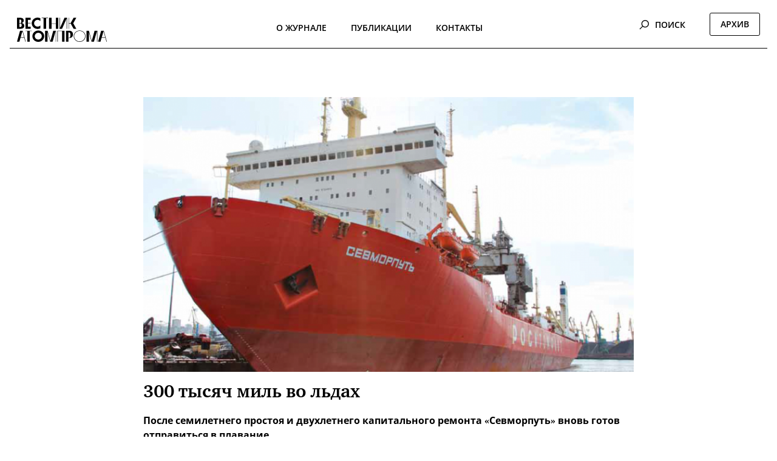

--- FILE ---
content_type: text/html; charset=UTF-8
request_url: https://atomvestnik.ru/2016/06/14/300-tysjach-mil-vo-ldah/
body_size: 13891
content:
<!DOCTYPE html>
<html>

<head>
	<meta name='robots' content='max-image-preview:large' />
<link rel="alternate" type="application/rss+xml" title="Вестник Атомпрома &raquo; Лента комментариев к &laquo;300 тысяч миль во льдах&raquo;" href="https://atomvestnik.ru/2016/06/14/300-tysjach-mil-vo-ldah/feed/" />
<link rel="alternate" title="oEmbed (JSON)" type="application/json+oembed" href="https://atomvestnik.ru/wp-json/oembed/1.0/embed?url=https%3A%2F%2Fatomvestnik.ru%2F2016%2F06%2F14%2F300-tysjach-mil-vo-ldah%2F" />
<link rel="alternate" title="oEmbed (XML)" type="text/xml+oembed" href="https://atomvestnik.ru/wp-json/oembed/1.0/embed?url=https%3A%2F%2Fatomvestnik.ru%2F2016%2F06%2F14%2F300-tysjach-mil-vo-ldah%2F&#038;format=xml" />
<style id='wp-img-auto-sizes-contain-inline-css' type='text/css'>
img:is([sizes=auto i],[sizes^="auto," i]){contain-intrinsic-size:3000px 1500px}
/*# sourceURL=wp-img-auto-sizes-contain-inline-css */
</style>
<link rel='stylesheet' id='bootstrap-css-css' href='https://atomvestnik.ru/wp-content/themes/atomvestnik/js/bootstrap/bootstrap-grid.css?ver=6.9' type='text/css' media='all' />
<link rel='stylesheet' id='jqueryui-css-css' href='https://atomvestnik.ru/wp-content/themes/atomvestnik/js/jquery/jquery-ui.min.css?ver=6.9' type='text/css' media='all' />
<link rel='stylesheet' id='fontawesome-css' href='https://atomvestnik.ru/wp-content/themes/atomvestnik/css/fontawesome-all.min.css?ver=6.9' type='text/css' media='all' />
<link rel='stylesheet' id='style-css' href='https://atomvestnik.ru/wp-content/themes/atomvestnik/style.css?ver=1761495328' type='text/css' media='all' />
<link rel='stylesheet' id='owlcarousel-css' href='https://atomvestnik.ru/wp-content/themes/atomvestnik/js/OwlCarousel/owl.carousel.min.css?ver=1587159900' type='text/css' media='all' />
<style id='wp-emoji-styles-inline-css' type='text/css'>

	img.wp-smiley, img.emoji {
		display: inline !important;
		border: none !important;
		box-shadow: none !important;
		height: 1em !important;
		width: 1em !important;
		margin: 0 0.07em !important;
		vertical-align: -0.1em !important;
		background: none !important;
		padding: 0 !important;
	}
/*# sourceURL=wp-emoji-styles-inline-css */
</style>
<link rel='stylesheet' id='wp-block-library-css' href='https://atomvestnik.ru/wp-includes/css/dist/block-library/style.min.css?ver=6.9' type='text/css' media='all' />
<style id='global-styles-inline-css' type='text/css'>
:root{--wp--preset--aspect-ratio--square: 1;--wp--preset--aspect-ratio--4-3: 4/3;--wp--preset--aspect-ratio--3-4: 3/4;--wp--preset--aspect-ratio--3-2: 3/2;--wp--preset--aspect-ratio--2-3: 2/3;--wp--preset--aspect-ratio--16-9: 16/9;--wp--preset--aspect-ratio--9-16: 9/16;--wp--preset--color--black: #000000;--wp--preset--color--cyan-bluish-gray: #abb8c3;--wp--preset--color--white: #ffffff;--wp--preset--color--pale-pink: #f78da7;--wp--preset--color--vivid-red: #cf2e2e;--wp--preset--color--luminous-vivid-orange: #ff6900;--wp--preset--color--luminous-vivid-amber: #fcb900;--wp--preset--color--light-green-cyan: #7bdcb5;--wp--preset--color--vivid-green-cyan: #00d084;--wp--preset--color--pale-cyan-blue: #8ed1fc;--wp--preset--color--vivid-cyan-blue: #0693e3;--wp--preset--color--vivid-purple: #9b51e0;--wp--preset--gradient--vivid-cyan-blue-to-vivid-purple: linear-gradient(135deg,rgb(6,147,227) 0%,rgb(155,81,224) 100%);--wp--preset--gradient--light-green-cyan-to-vivid-green-cyan: linear-gradient(135deg,rgb(122,220,180) 0%,rgb(0,208,130) 100%);--wp--preset--gradient--luminous-vivid-amber-to-luminous-vivid-orange: linear-gradient(135deg,rgb(252,185,0) 0%,rgb(255,105,0) 100%);--wp--preset--gradient--luminous-vivid-orange-to-vivid-red: linear-gradient(135deg,rgb(255,105,0) 0%,rgb(207,46,46) 100%);--wp--preset--gradient--very-light-gray-to-cyan-bluish-gray: linear-gradient(135deg,rgb(238,238,238) 0%,rgb(169,184,195) 100%);--wp--preset--gradient--cool-to-warm-spectrum: linear-gradient(135deg,rgb(74,234,220) 0%,rgb(151,120,209) 20%,rgb(207,42,186) 40%,rgb(238,44,130) 60%,rgb(251,105,98) 80%,rgb(254,248,76) 100%);--wp--preset--gradient--blush-light-purple: linear-gradient(135deg,rgb(255,206,236) 0%,rgb(152,150,240) 100%);--wp--preset--gradient--blush-bordeaux: linear-gradient(135deg,rgb(254,205,165) 0%,rgb(254,45,45) 50%,rgb(107,0,62) 100%);--wp--preset--gradient--luminous-dusk: linear-gradient(135deg,rgb(255,203,112) 0%,rgb(199,81,192) 50%,rgb(65,88,208) 100%);--wp--preset--gradient--pale-ocean: linear-gradient(135deg,rgb(255,245,203) 0%,rgb(182,227,212) 50%,rgb(51,167,181) 100%);--wp--preset--gradient--electric-grass: linear-gradient(135deg,rgb(202,248,128) 0%,rgb(113,206,126) 100%);--wp--preset--gradient--midnight: linear-gradient(135deg,rgb(2,3,129) 0%,rgb(40,116,252) 100%);--wp--preset--font-size--small: 13px;--wp--preset--font-size--medium: 20px;--wp--preset--font-size--large: 36px;--wp--preset--font-size--x-large: 42px;--wp--preset--spacing--20: 0.44rem;--wp--preset--spacing--30: 0.67rem;--wp--preset--spacing--40: 1rem;--wp--preset--spacing--50: 1.5rem;--wp--preset--spacing--60: 2.25rem;--wp--preset--spacing--70: 3.38rem;--wp--preset--spacing--80: 5.06rem;--wp--preset--shadow--natural: 6px 6px 9px rgba(0, 0, 0, 0.2);--wp--preset--shadow--deep: 12px 12px 50px rgba(0, 0, 0, 0.4);--wp--preset--shadow--sharp: 6px 6px 0px rgba(0, 0, 0, 0.2);--wp--preset--shadow--outlined: 6px 6px 0px -3px rgb(255, 255, 255), 6px 6px rgb(0, 0, 0);--wp--preset--shadow--crisp: 6px 6px 0px rgb(0, 0, 0);}:where(.is-layout-flex){gap: 0.5em;}:where(.is-layout-grid){gap: 0.5em;}body .is-layout-flex{display: flex;}.is-layout-flex{flex-wrap: wrap;align-items: center;}.is-layout-flex > :is(*, div){margin: 0;}body .is-layout-grid{display: grid;}.is-layout-grid > :is(*, div){margin: 0;}:where(.wp-block-columns.is-layout-flex){gap: 2em;}:where(.wp-block-columns.is-layout-grid){gap: 2em;}:where(.wp-block-post-template.is-layout-flex){gap: 1.25em;}:where(.wp-block-post-template.is-layout-grid){gap: 1.25em;}.has-black-color{color: var(--wp--preset--color--black) !important;}.has-cyan-bluish-gray-color{color: var(--wp--preset--color--cyan-bluish-gray) !important;}.has-white-color{color: var(--wp--preset--color--white) !important;}.has-pale-pink-color{color: var(--wp--preset--color--pale-pink) !important;}.has-vivid-red-color{color: var(--wp--preset--color--vivid-red) !important;}.has-luminous-vivid-orange-color{color: var(--wp--preset--color--luminous-vivid-orange) !important;}.has-luminous-vivid-amber-color{color: var(--wp--preset--color--luminous-vivid-amber) !important;}.has-light-green-cyan-color{color: var(--wp--preset--color--light-green-cyan) !important;}.has-vivid-green-cyan-color{color: var(--wp--preset--color--vivid-green-cyan) !important;}.has-pale-cyan-blue-color{color: var(--wp--preset--color--pale-cyan-blue) !important;}.has-vivid-cyan-blue-color{color: var(--wp--preset--color--vivid-cyan-blue) !important;}.has-vivid-purple-color{color: var(--wp--preset--color--vivid-purple) !important;}.has-black-background-color{background-color: var(--wp--preset--color--black) !important;}.has-cyan-bluish-gray-background-color{background-color: var(--wp--preset--color--cyan-bluish-gray) !important;}.has-white-background-color{background-color: var(--wp--preset--color--white) !important;}.has-pale-pink-background-color{background-color: var(--wp--preset--color--pale-pink) !important;}.has-vivid-red-background-color{background-color: var(--wp--preset--color--vivid-red) !important;}.has-luminous-vivid-orange-background-color{background-color: var(--wp--preset--color--luminous-vivid-orange) !important;}.has-luminous-vivid-amber-background-color{background-color: var(--wp--preset--color--luminous-vivid-amber) !important;}.has-light-green-cyan-background-color{background-color: var(--wp--preset--color--light-green-cyan) !important;}.has-vivid-green-cyan-background-color{background-color: var(--wp--preset--color--vivid-green-cyan) !important;}.has-pale-cyan-blue-background-color{background-color: var(--wp--preset--color--pale-cyan-blue) !important;}.has-vivid-cyan-blue-background-color{background-color: var(--wp--preset--color--vivid-cyan-blue) !important;}.has-vivid-purple-background-color{background-color: var(--wp--preset--color--vivid-purple) !important;}.has-black-border-color{border-color: var(--wp--preset--color--black) !important;}.has-cyan-bluish-gray-border-color{border-color: var(--wp--preset--color--cyan-bluish-gray) !important;}.has-white-border-color{border-color: var(--wp--preset--color--white) !important;}.has-pale-pink-border-color{border-color: var(--wp--preset--color--pale-pink) !important;}.has-vivid-red-border-color{border-color: var(--wp--preset--color--vivid-red) !important;}.has-luminous-vivid-orange-border-color{border-color: var(--wp--preset--color--luminous-vivid-orange) !important;}.has-luminous-vivid-amber-border-color{border-color: var(--wp--preset--color--luminous-vivid-amber) !important;}.has-light-green-cyan-border-color{border-color: var(--wp--preset--color--light-green-cyan) !important;}.has-vivid-green-cyan-border-color{border-color: var(--wp--preset--color--vivid-green-cyan) !important;}.has-pale-cyan-blue-border-color{border-color: var(--wp--preset--color--pale-cyan-blue) !important;}.has-vivid-cyan-blue-border-color{border-color: var(--wp--preset--color--vivid-cyan-blue) !important;}.has-vivid-purple-border-color{border-color: var(--wp--preset--color--vivid-purple) !important;}.has-vivid-cyan-blue-to-vivid-purple-gradient-background{background: var(--wp--preset--gradient--vivid-cyan-blue-to-vivid-purple) !important;}.has-light-green-cyan-to-vivid-green-cyan-gradient-background{background: var(--wp--preset--gradient--light-green-cyan-to-vivid-green-cyan) !important;}.has-luminous-vivid-amber-to-luminous-vivid-orange-gradient-background{background: var(--wp--preset--gradient--luminous-vivid-amber-to-luminous-vivid-orange) !important;}.has-luminous-vivid-orange-to-vivid-red-gradient-background{background: var(--wp--preset--gradient--luminous-vivid-orange-to-vivid-red) !important;}.has-very-light-gray-to-cyan-bluish-gray-gradient-background{background: var(--wp--preset--gradient--very-light-gray-to-cyan-bluish-gray) !important;}.has-cool-to-warm-spectrum-gradient-background{background: var(--wp--preset--gradient--cool-to-warm-spectrum) !important;}.has-blush-light-purple-gradient-background{background: var(--wp--preset--gradient--blush-light-purple) !important;}.has-blush-bordeaux-gradient-background{background: var(--wp--preset--gradient--blush-bordeaux) !important;}.has-luminous-dusk-gradient-background{background: var(--wp--preset--gradient--luminous-dusk) !important;}.has-pale-ocean-gradient-background{background: var(--wp--preset--gradient--pale-ocean) !important;}.has-electric-grass-gradient-background{background: var(--wp--preset--gradient--electric-grass) !important;}.has-midnight-gradient-background{background: var(--wp--preset--gradient--midnight) !important;}.has-small-font-size{font-size: var(--wp--preset--font-size--small) !important;}.has-medium-font-size{font-size: var(--wp--preset--font-size--medium) !important;}.has-large-font-size{font-size: var(--wp--preset--font-size--large) !important;}.has-x-large-font-size{font-size: var(--wp--preset--font-size--x-large) !important;}
/*# sourceURL=global-styles-inline-css */
</style>

<style id='classic-theme-styles-inline-css' type='text/css'>
/*! This file is auto-generated */
.wp-block-button__link{color:#fff;background-color:#32373c;border-radius:9999px;box-shadow:none;text-decoration:none;padding:calc(.667em + 2px) calc(1.333em + 2px);font-size:1.125em}.wp-block-file__button{background:#32373c;color:#fff;text-decoration:none}
/*# sourceURL=/wp-includes/css/classic-themes.min.css */
</style>
<script type="text/javascript" src="https://atomvestnik.ru/wp-includes/js/jquery/jquery.min.js?ver=3.7.1" id="jquery-core-js"></script>
<script type="text/javascript" src="https://atomvestnik.ru/wp-includes/js/jquery/jquery-migrate.min.js?ver=3.4.1" id="jquery-migrate-js"></script>
<script type="text/javascript" src="https://atomvestnik.ru/wp-content/themes/atomvestnik/js/jquery/jquery-ui.min.js?ver=6.9" id="jqueryui-js"></script>
<script type="text/javascript" src="https://atomvestnik.ru/wp-content/themes/atomvestnik/js/bootstrap/bootstrap.min.js?ver=6.9" id="bootstrap-js"></script>
<script type="text/javascript" id="site-js-extra">
/* <![CDATA[ */
var myajax = {"url":"https://atomvestnik.ru/wp-admin/admin-ajax.php"};
//# sourceURL=site-js-extra
/* ]]> */
</script>
<script type="text/javascript" src="https://atomvestnik.ru/wp-content/themes/atomvestnik/js/site.js?ver=1671040675" id="site-js"></script>
<script type="text/javascript" src="https://atomvestnik.ru/wp-content/themes/atomvestnik/js/OwlCarousel/owl.carousel.min.js?ver=6.9" id="owlcarousel-js"></script>
<script type="text/javascript" src="https://atomvestnik.ru/wp-content/themes/atomvestnik/js/jquery/jquery.ui.touch-punch.min.js?ver=1577388440" id="jquery-ui-touch-js"></script>
<link rel="https://api.w.org/" href="https://atomvestnik.ru/wp-json/" /><link rel="alternate" title="JSON" type="application/json" href="https://atomvestnik.ru/wp-json/wp/v2/posts/712" /><link rel="EditURI" type="application/rsd+xml" title="RSD" href="https://atomvestnik.ru/xmlrpc.php?rsd" />
<meta name="generator" content="WordPress 6.9" />
<link rel="canonical" href="https://atomvestnik.ru/2016/06/14/300-tysjach-mil-vo-ldah/" />
<link rel='shortlink' href='https://atomvestnik.ru/?p=712' />
<meta http-equiv="cache-control" content="no-cache"><meta http-equiv="expires" content="0"><meta name="viewport" content="width=device-width, initial-scale=1.0"><meta charset="utf-8"><meta name="copyright" lang="ru" content="Государственная корпорация по атомной энергии «Росатом», ООО «НВМ-пресс», Вестник Атомпрома" /><meta property="og:locale" content="ru_RU"/><meta name="yandex-verification" content="bc859aa7cb6cfdfb" /><!-- Global site tag (gtag.js) - Google Analytics -->
					<script async src="https://www.googletagmanager.com/gtag/js?id=G-XK6W6R377Z"></script>
					<script>
					window.dataLayer = window.dataLayer || [];
					function gtag(){dataLayer.push(arguments);}
					gtag('js', new Date());

					gtag('config', 'G-XK6W6R377Z');
					</script><!-- Yandex.Metrika counter -->
			<script type="text/javascript" >
			(function(m,e,t,r,i,k,a){m[i]=m[i]||function(){(m[i].a=m[i].a||[]).push(arguments)};
			m[i].l=1*new Date();
			for (var j = 0; j < document.scripts.length; j++) {if (document.scripts[j].src === r) { return; }}
			k=e.createElement(t),a=e.getElementsByTagName(t)[0],k.async=1,k.src=r,a.parentNode.insertBefore(k,a)})
			(window, document, "script", "https://mc.yandex.ru/metrika/tag.js", "ym");
			
			ym(73108792, "init", {
					clickmap:true,
					trackLinks:true,
					accurateTrackBounce:true
			});
			</script>
			<noscript><div><img src="https://mc.yandex.ru/watch/73108792" style="position:absolute; left:-9999px;" alt="" /></div></noscript>
			<!-- /Yandex.Metrika counter --><title>300 тысяч миль во льдах</title><meta name="description" content=""><meta property="og:type" content="article"/><meta property="og:title" content="300 тысяч миль во льдах"/><meta property="og:description" content="После семилетнего&nbsp;простоя и двухлетнего&nbsp;капитального ремонта&nbsp;«Севморпуть» вновь&nbsp;готов отправиться&nbsp;в плавание. Лихтеровоз «Севморпуть» – уникальное&nbsp;российское судно с атомной силовой&nbsp;установкой – был построен в Керчи в&nbsp;1988 году, фактически на"/><meta property="og:image" content="https://atomvestnik.ru/wp-content/uploads/2016/06/1_6_4.png"/></head>

<body class="wp-embed-responsive">
	
	<div class="search-block it-window">

		<form role="search" method="get" id="searchform" action="https://atomvestnik.ru">
			<div class="search-block__in container">
				<div class="search-block__string">
					<input type="text" value="" name="s" id="s" autocomplete="off" placeholder="Введите для поиска">
				</div>

				<div class="search-block__btn">
					<div class="search-btn">Поиск</div>
				</div>

			</div>
		</form>
		<div class="search-back"></div>

	</div>



	<header id="masthead" class="site-header" role="banner">
		<div class="masthead-in container">
			<div id="masterheader" class="d-flex flex-row justify-content-between align-items-center">
				<div class="site-logos">
					<div class="site-logo">
						<a href="https://atomvestnik.ru"><img src="https://atomvestnik.ru/wp-content/themes/atomvestnik/img/atomvestnik-logo.svg" alt="Вестник Атомпрома"></a>
					</div>
				</div>

				<div class="site-menu d-none d-xl-inline-block" role="navigation">

					<div class="searchdiv col-12">
	<form role="search" method="get" id="searchform" class="row" action="https://atomvestnik.ru/">
		<input type="submit" id="searchsubmit" class="searchbutton col-2" value="ПОИСК" />
		<input type="text" value="" name="s" id="s" class="searchinput col-9" />
		<input type="button" id="searchsubmit" class="searchclose col-1" value="X" />
	</form>
</div>
					<div class="site-menu__in">

						<div id="menu-container1" class="menu-primary-container"><ul id="menu-primary" class="menu nav nav-pills d-flex flex-row justify-content-between navbar-nav"><li id="menu-item-114" class="menu-item menu-item-type-post_type menu-item-object-page menu-item-114 nav-item"><a href="https://atomvestnik.ru/o-zhurnale/">О журнале</a></li>
<li id="menu-item-161" class="menu-item menu-item-type-post_type menu-item-object-page menu-item-161 nav-item"><a href="https://atomvestnik.ru/vse-publikacii/">Публикации</a></li>
<li id="menu-item-152" class="menu-item menu-item-type-post_type menu-item-object-page menu-item-152 nav-item"><a href="https://atomvestnik.ru/kontakty/">Контакты</a></li>
</ul></div>
					</div>
				</div>

				<div class="site-menu-right d-none d-md-inline-block" role="navigation">
					<div class="site-menu-right__in">
						<div class="search-btn">Поиск</div>
						<li class="menu-item nav-item menuarchive">
							<a href="/arhiv/" class="nav-link">Архив</a>
						</li>
					</div>
				</div>

				<div class="site-menu-popup d-xl-none" role="navigation">
					<div class="site-menu-popup__in">
						<div class="burger-close">
						</div>


						<div class="menu-popup-header d-inline-block d-md-none">
							<div class="site-menu-right__in">
								<div class="search-btn">Поиск</div>
								<li class="menu-item nav-item menuarchive">
									<a href="/arhiv/" class="nav-link">Архив</a>
								</li>
							</div>
						</div>


						<div id="menu-container2" class="menu-primary-container"><ul id="menu-primary-1" class="menu nav nav-pills navbar-nav"><li class="menu-item menu-item-type-post_type menu-item-object-page menu-item-114 nav-item"><a href="https://atomvestnik.ru/o-zhurnale/">О журнале</a></li>
<li class="menu-item menu-item-type-post_type menu-item-object-page menu-item-161 nav-item"><a href="https://atomvestnik.ru/vse-publikacii/">Публикации</a></li>
<li class="menu-item menu-item-type-post_type menu-item-object-page menu-item-152 nav-item"><a href="https://atomvestnik.ru/kontakty/">Контакты</a></li>
</ul></div>

					</div>
				</div>

				<div class="site-menu-burger d-xl-none">
					<div class="burger-open">
					</div>
				</div>


			</div>
		</div>

	</header>


	<div id="page" class="">
		<div id="main" class="">
<div class="section content-single post-single section-margin">
	<div class="section-in container">

		<div class="section-content row">


			

				<div id="content-issue-publication" class="col-lg-8">
					<div id="content-issue-publication-in">

						<div class="post-img">
															<img width="770" height="432" src="https://atomvestnik.ru/wp-content/uploads/2016/06/1_6_4-770x432.png" class="attachment-publication_img size-publication_img wp-post-image" alt="" decoding="async" fetchpriority="high" />													</div>

						<div class="post-in">

							<div class="post-cat">
															</div>

							<h2 class="post-title">300 тысяч миль во льдах</h2>

							<p><strong>После семилетнего&nbsp;простоя и двухлетнего&nbsp;капитального ремонта&nbsp;«Севморпуть» вновь&nbsp;готов отправиться&nbsp;в плавание.</strong></p>
<p><strong></strong></p>
<p >Лихтеровоз «Севморпуть» – уникальное&nbsp;российское судно с атомной силовой&nbsp;установкой – был построен в Керчи в&nbsp;1988 году, фактически на рубеже эпох,&nbsp;и это во многом предопределило его судьбу. Таких атомоходов должно было быть построено как минимум два. И второй даже успели заложить, однако с распадом Советского&nbsp;Союза все работы по строительству второго судна были прекращены. К началу 90-х годов «Севморпуть» олицетворял&nbsp;собой триумф советской инженерной и конструкторской&nbsp;мысли. Попытки создать подобные транспортники в 60–70-е&nbsp;годы предпринимали и другие державы – Германия, США,&nbsp;Япония, но рентабельность таких проектов была низкой,&nbsp;так как суда не могли взять на борт достаточно грузов.&nbsp;«Севморпуть» превзошёл своих предшественников и по&nbsp;параметрам ядерной безопасности, и по грузоподъёмности, и по оригинальности технических решений. Как&nbsp;атомоход, корабль максимально автономен, и его срок&nbsp;пребывания в море ограничен, по сути, лишь запасами атомный лихтеровоз был создан как&nbsp;судно ледового класса, а значит, мог&nbsp;ходить как в тёплых, так и в холодных&nbsp;морях, и был способен доставлять&nbsp;груз куда угодно. По словам главного&nbsp;конструктора ЦКБ «Балтсудопроект»&nbsp;Андрея Обухова, одной из особенностей данного проекта стала возможность принимать лихтеры, грузы и&nbsp;контейнеры как в трюм судна, так&nbsp;и на верхнюю палубу. Лихтеры –&nbsp;это плавучие контейнеры-баржи,&nbsp;которые выгружаются прямо в воду&nbsp;и затем транспортируются к местам&nbsp;разгрузки, что позволяет доставлять&nbsp;их на место даже в условиях необорудованного побережья. В целом&nbsp;использование лихтеров себя не&nbsp;оправдало – подводила их герметичность. Поэтому сегодня лихтеров&nbsp;практически нет на флоте. Однако&nbsp;конструкция «Севморпути» позволяет&nbsp;загружать его обычными грузовыми&nbsp;контейнерами, которых атомоход&nbsp;способен взять на борт 1400 штук.</p>
<p >Для этого на лихтеровозе установили&nbsp;подъёмный кран грузоподъёмностью&nbsp;500 тонн. Даже сейчас, почти 30 лет&nbsp;спустя, это что называется «с запасом». Кран специально заказывали в&nbsp;Финляндии, после недавней переборки он прекрасно работает и, по&nbsp;словам специалистов, прослужит еще&nbsp;очень долго.</p>
<p ><strong>Второй шанс</strong></p>
<p >Трудно поверить, но в жизни этого атомохода-гиганта был период,&nbsp;который не сулил ничего хорошего.&nbsp;Семь лет «Севморпуть» стоял у причала без дела, причём ежегодно на его&nbsp;содержание уходили десятки миллионов рублей. И, в конце концов, это&nbsp;уникальное судно было исключено&nbsp;из книги бортовых судов. Причины&nbsp;такого бездействия экономические –&nbsp;«Севморпуть» лишился своих заказов.&nbsp;Коммерческие компании, чьи грузы&nbsp;перевозил атомоход, предпочли использовать собственный дизельный&nbsp;флот. В 2013 году судьба «Севморпути» была предрешена. Атомный&nbsp;реактор подлежал окончательной&nbsp;остановке, надстройки должны были&nbsp;разобрать, а корпус распилить и&nbsp;отправить на вторсырье. Подготовительные работы к утилизации лихтеровоза уже начались. Но фактически&nbsp;в последний момент руководством&nbsp;Росатома было принято решение подарить судну второй шанс.</p>
<p >Все эти семь лет экипаж судна надеялся, что атомоход будет восстановлен. «Мы верили, что «Севморпуть»&nbsp;будет вновь востребован, и поддерживали его в хорошем техническом&nbsp;состоянии», – говорит главный&nbsp;инженер-механик корабля Александр&nbsp;Дубовец. Впрочем, семь лет простоя&nbsp;не прошли для лихтеровоза даром и ремонтные работы по приведению&nbsp;его в рабочее состояние длились ещё&nbsp;два года. Было необходимо проверить&nbsp;состояние всех систем и механизмов и&nbsp;затем предъявить результаты морскому регистру. За годы простоя судно&nbsp;потеряло свой класс, и сейчас после&nbsp;проведённого ремонта этот класс&nbsp;вновь восстановлен. «Нам пришлось&nbsp;на 9 месяцев сосредоточиться на «Севморпути» и заниматься практически&nbsp;только этим судном», – рассказывает&nbsp;первый заместитель генерального&nbsp;директора ФГУП «Атомфлот» Мустафа Кашка. – Хоть судно и тяжёлое с&nbsp;точки зрения экономики восстановления, но экономика его эксплуатации&nbsp;процентов на 20 эффективнее, чем у&nbsp;судов с дизельным двигателем», –&nbsp;уверен замгендиректора.</p>
<p ><img decoding="async" src="https://atomvestnik.ru/wp-content/uploads/2016/06/1_6_5.png" alt="1 6 5" width="550" height="217"></p>
<p ><strong>Рабочая лошадка</strong></p>
<p >На «Севморпути» в отличие от линейных атомных ледоколов не две, а одна&nbsp;атомная установка КЛТ-40, мощностью 38,5 МВт, спроектированная на&nbsp;ОКБМ им. Африкантова.</p>
<p >За время эксплуатации судна её перезаряжали лишь однажды. Сегодня&nbsp;ресурс установки продлён ещё на 50&nbsp;тысяч часов и, по оценкам специалистов, до необходимости следующего&nbsp;продления её ресурса пройдёт ещё&nbsp;7–8 лет. По словам главного конструктора ОКБМ им. Африкантова Юрия&nbsp;Фадеева, установки этого типа используются на всех действующих гражданских судах. «Это такая «рабочая&nbsp;лошадка», и лошадка очень хорошая,&nbsp;многократно перекрывшая все ресурсы, которые были в неё заложены», –хвалит установку конструктор.</p>
<p >Сегодня ядро российского атомного&nbsp;флота составляют линейные ледоколы&nbsp;2-го атомного поколения. Головной&nbsp;атомоход «Арктика», некогда называвшийся «Леонид Брежнев», проработавший с 1975 по 2008 год, также&nbsp;имел силовые установки типа КЛТ-40.&nbsp;При заложенном ресурсе в 60 тысяч&nbsp;часов реакторы на «Арктике» после&nbsp;необходимых процедур проработали&nbsp;свыше 180 тысяч часов! И это ещё не&nbsp;предел. На действующих ледоколах,&nbsp;таких как «Ямал», «50 лет Победы», а также на мелкосидящих атомных&nbsp;ледоколах «Таймыр» и «Вайгач»,&nbsp;обоснованно планируется продлевать&nbsp;ресурс установки до 200 и даже до&nbsp;225 тысяч часов. Два реактора КЛТ-40&nbsp;установлены и на плавучую атомную&nbsp;станцию «Академик Ломоносов»,&nbsp;строительство которой завершается&nbsp;на Балтийском заводе. Кстати, там же&nbsp;в июне месяце спустят на воду новую&nbsp;«Арктику» – двухосадочный ледокол&nbsp;третьего поколения. На этом судне&nbsp;будет установлен новейший реактор&nbsp;интегрального типа Ритм-200. Благодаря своей конструкции эта установка легче, занимает меньше места&nbsp;и более выгодна с экономической&nbsp;точки зрения.</p>
<p ><strong>Атомоход-гигант</strong></p>
<p >Среди российских судов ледового&nbsp;класса «Севморпуть» занимает особое&nbsp;место. Он в первую очередь отличается своими габаритами – длина&nbsp;корабля составляет 260 метров. Для&nbsp;сравнения – крупнейший в мире атомный ледокол «50 лет Победы»&nbsp;на 100 метров короче. Габариты «Севморпути» – его неоспоримое преимущество. За один рейс судно способно&nbsp;перевести столько же контейнеров,&nbsp;что и 2–3 дизельных сухогруза. При&nbsp;этом никаких выбросов в окружающую среду. К тому же ледокольный&nbsp;нос судна позволяет преодолевать&nbsp;льды более метра толщиной. Этой&nbsp;способностью нередко пользовались&nbsp;экипажи настоящих ледоколов. «Севморпуть» шире обычного ледокола&nbsp;на три метра, и, как следствие, после&nbsp;его прохода остаётся более широкая&nbsp;полынья, благодаря чему ледоколам&nbsp;не нужно обновлять судоходный канал. «Севморпуть» не потерял своих&nbsp;качеств, что продемонстрировали&nbsp;ходовые испытания, завершившиеся&nbsp;в начале декабря прошлого года. Атомоход эксплуатировался на разных&nbsp;мощностях, проверялись работы всех&nbsp;систем, включая резервные. Отлично&nbsp;сработал экипаж, на 70 % прежний.&nbsp;«Корабль отлично показал себя на&nbsp;ходовых испытаниях, экипаж отработал все режимы на «5», – констатирует&nbsp;капитан судна Фарид Габбасов.</p>
<p >В девяностые «Севморпуть» бороздил&nbsp;просторы морей и океанов. Был в&nbsp;арктических&nbsp;и тропических широтах,&nbsp;совершал рейсы вокруг Африки, заходил во Вьетнам и Индонезию. Но последние коммерческие рейсы с 2001&nbsp;по 2006 год «Севморпуть» совершал&nbsp;только из Мурманска в Дудинку в&nbsp;устье Енисея. Сегодня «Севморпуть»&nbsp;готовится к своему первому коммерческому рейсу. И по иронии судьбы,&nbsp;спустя 10 лет его снова ждут в Дудинке. Но теперь этот порт не единственное место назначения корабля. Рейсы&nbsp;атомохода расписаны как минимум&nbsp;на полгода вперёд.</p>
<p ><img decoding="async" src="https://atomvestnik.ru/wp-content/uploads/2016/06/1_6_6.png" alt="1 6 6" width="550" height="540"></p>
<p >Специалисты считают, что в нынешних экономических условиях&nbsp;«Севморпуть» может быть востребован как никогда. Корабль будет использоваться для доставки грузов на&nbsp;месторождения свинцово-цинковых&nbsp;руд на Новой Земле, а также на северном морском пути от Мурманска до&nbsp;Владивостока, где лихтеровоз сможет&nbsp;продемонстрировать свои технические возможности и экономический&nbsp;потенциал. Для того чтобы такие суда&nbsp;были рентабельны, необходима полная загрузка. Сегодня, когда Россия&nbsp;заново открывает для себя Арктику,&nbsp;когда в Арктическом регионе разрабатываются новые месторождения,&nbsp;возрождаются заброшенные научные и военные базы, «Севморпуть»&nbsp;становится весьма востребованным.&nbsp;Участие в обеспечении северного&nbsp;завоза, перевозке экспорта и импорта&nbsp;в Азиатско-Тихоокеанский регион&nbsp;и обратно – вот лишь немногие задачи, которые способен выполнить&nbsp;атомный лихтеровоз. За время своей&nbsp;эксплуатации «Севморпуть» прошёл&nbsp;более трехсот тысяч миль и перевёз более 1,5 миллиона тонн грузов.&nbsp;Теперь впереди у этого уникального&nbsp;судна как минимум столько же свершений, если не больше.</p>


							<div class="post-bottom">

								<div class="top">

									<div class="authors-block">

										
										
									</div>

								</div>

								<div class="middle">
									<div class="post-social">
										<div class="post-social-in">
											<div class="vk"><a target="_blank" rel="nofollow noopener" href="http://vkontakte.ru/share.php?url=https%3A%2F%2Fatomvestnik.ru%2F2016%2F06%2F14%2F300-tysjach-mil-vo-ldah%2F"></a></div>
											<div class="odnoklassniki"><a target="_blank" rel="nofollow noopener" href="https://connect.ok.ru/offer?url=https://atomvestnik.ru/2016/06/14/300-tysjach-mil-vo-ldah/"></a></div>
											<div class="twitter"><a target="_blank" rel="nofollow noopener" href="http://twitter.com/share?url=https://atomvestnik.ru/2016/06/14/300-tysjach-mil-vo-ldah/"></a></div>
										</div>
									</div>
									<div class="post-print">
										<div class="post-print-in">
											<div class="post-print-icon">
											</div>
										</div>
									</div>
								</div>

								<div class="bottom">
									<div class="post-bottom-nav">
										
	<nav class="navigation post-navigation" aria-label=" ">
		<h2 class="screen-reader-text"> </h2>
		<div class="nav-links"><div class="nav-previous"><a href="https://atomvestnik.ru/2016/06/14/setevoj-kapkan/" rel="prev"><span class="meta-nav" aria-hidden="true">Предыдущая публикация</span> </a></div><div class="nav-next"><a href="https://atomvestnik.ru/2016/06/14/zavidnaja-dolja/" rel="next"><span class="meta-nav" aria-hidden="true">Следующая публикация</span> </a></div></div>
	</nav>									</div>
								</div>

							</div>

						</div>


					</div>
				</div>

			

		</div>
	</div>
</div>




	<div class="section content-news content-news-more">
		<div class="section-in container">

			<div class="section-content row">

				<div class="content col-12">

					<div class="section-title">Смотрите также:</div>

					<div class="posts row" typeis="news">

													
							<div class="post col-md-6 col-lg-4 post-type-1" postid="9492">
								<div class="post-in">


									<div class="post-img">
										<a href="https://atomvestnik.ru/2025/12/23/doverie-obshhestva-zavoevyvaetsja-tolko-obespecheniem-maksimalno-vozmozhnoj-prozrachnosti/">
											<div class="post-img-in">
																									<img width="1920" height="1080" src="https://atomvestnik.ru/wp-content/uploads/2025/12/Локшин.jpg" class="attachment-post_thumbnails1 size-post_thumbnails1 wp-post-image" alt="" decoding="async" loading="lazy" srcset="https://atomvestnik.ru/wp-content/uploads/2025/12/Локшин.jpg 1920w, https://atomvestnik.ru/wp-content/uploads/2025/12/Локшин-400x225.jpg 400w, https://atomvestnik.ru/wp-content/uploads/2025/12/Локшин-770x432.jpg 770w, https://atomvestnik.ru/wp-content/uploads/2025/12/Локшин-768x432.jpg 768w, https://atomvestnik.ru/wp-content/uploads/2025/12/Локшин-1536x864.jpg 1536w, https://atomvestnik.ru/wp-content/uploads/2025/12/Локшин-520x293.jpg 520w, https://atomvestnik.ru/wp-content/uploads/2025/12/Локшин-300x169.jpg 300w" sizes="auto, (max-width: 1920px) 100vw, 1920px" />																								<div class="post-back-img"></div>
											</div>
										</a>
									</div>


									<div class="post-text">

										<div class="post-cat">
																								<a class="catlink" href="https://atomvestnik.ru/category/glavnaja-tema/">Главная тема</a>
																					</div>

										<div class="post-title">
											<a href="https://atomvestnik.ru/2025/12/23/doverie-obshhestva-zavoevyvaetsja-tolko-obespecheniem-maksimalno-vozmozhnoj-prozrachnosti/">
												<span>«Доверие общества завоевывается только обеспечением максимально возможной прозрачности»</span>
											</a>
										</div>

										<div class="post-excerpt">
											<a href="https://atomvestnik.ru/2025/12/23/doverie-obshhestva-zavoevyvaetsja-tolko-obespecheniem-maksimalno-vozmozhnoj-prozrachnosti/">
												<span>Александр Локшин —- о деятельности Общественного совета госкорпорации «Росатом»</span>
											</a>
										</div>

									</div>


								</div>
							</div>


													
							<div class="post col-md-6 col-lg-4 post-type-1" postid="9484">
								<div class="post-in">


									<div class="post-img">
										<a href="https://atomvestnik.ru/2025/12/23/formiruja-prostranstvo-soglasija/">
											<div class="post-img-in">
																									<img width="1920" height="1080" src="https://atomvestnik.ru/wp-content/uploads/2025/12/ГЛАВНАЯ-9.jpg" class="attachment-post_thumbnails1 size-post_thumbnails1 wp-post-image" alt="" decoding="async" loading="lazy" srcset="https://atomvestnik.ru/wp-content/uploads/2025/12/ГЛАВНАЯ-9.jpg 1920w, https://atomvestnik.ru/wp-content/uploads/2025/12/ГЛАВНАЯ-9-400x225.jpg 400w, https://atomvestnik.ru/wp-content/uploads/2025/12/ГЛАВНАЯ-9-770x432.jpg 770w, https://atomvestnik.ru/wp-content/uploads/2025/12/ГЛАВНАЯ-9-768x432.jpg 768w, https://atomvestnik.ru/wp-content/uploads/2025/12/ГЛАВНАЯ-9-1536x864.jpg 1536w, https://atomvestnik.ru/wp-content/uploads/2025/12/ГЛАВНАЯ-9-520x293.jpg 520w, https://atomvestnik.ru/wp-content/uploads/2025/12/ГЛАВНАЯ-9-300x169.jpg 300w" sizes="auto, (max-width: 1920px) 100vw, 1920px" />																								<div class="post-back-img"></div>
											</div>
										</a>
									</div>


									<div class="post-text">

										<div class="post-cat">
																								<a class="catlink" href="https://atomvestnik.ru/category/glavnaja-tema/">Главная тема</a>
																					</div>

										<div class="post-title">
											<a href="https://atomvestnik.ru/2025/12/23/formiruja-prostranstvo-soglasija/">
												<span>Формируя пространство согласия</span>
											</a>
										</div>

										<div class="post-excerpt">
											<a href="https://atomvestnik.ru/2025/12/23/formiruja-prostranstvo-soglasija/">
												<span>Новые задачи «Росатома» — новые вызовы для Общественного совета</span>
											</a>
										</div>

									</div>


								</div>
							</div>


													
							<div class="post col-md-6 col-lg-4 post-type-1" postid="9472">
								<div class="post-in">


									<div class="post-img">
										<a href="https://atomvestnik.ru/2025/12/23/zdorove-v-fokuse-2/">
											<div class="post-img-in">
																									<img width="1920" height="1080" src="https://atomvestnik.ru/wp-content/uploads/2025/12/ГЛАВНАЯ-8.jpg" class="attachment-post_thumbnails1 size-post_thumbnails1 wp-post-image" alt="" decoding="async" loading="lazy" srcset="https://atomvestnik.ru/wp-content/uploads/2025/12/ГЛАВНАЯ-8.jpg 1920w, https://atomvestnik.ru/wp-content/uploads/2025/12/ГЛАВНАЯ-8-400x225.jpg 400w, https://atomvestnik.ru/wp-content/uploads/2025/12/ГЛАВНАЯ-8-770x432.jpg 770w, https://atomvestnik.ru/wp-content/uploads/2025/12/ГЛАВНАЯ-8-768x432.jpg 768w, https://atomvestnik.ru/wp-content/uploads/2025/12/ГЛАВНАЯ-8-1536x864.jpg 1536w, https://atomvestnik.ru/wp-content/uploads/2025/12/ГЛАВНАЯ-8-520x293.jpg 520w, https://atomvestnik.ru/wp-content/uploads/2025/12/ГЛАВНАЯ-8-300x169.jpg 300w" sizes="auto, (max-width: 1920px) 100vw, 1920px" />																								<div class="post-back-img"></div>
											</div>
										</a>
									</div>


									<div class="post-text">

										<div class="post-cat">
																								<a class="catlink" href="https://atomvestnik.ru/category/glavnaja-tema/">Главная тема</a>
																					</div>

										<div class="post-title">
											<a href="https://atomvestnik.ru/2025/12/23/zdorove-v-fokuse-2/">
												<span>Здоровье в фокусе</span>
											</a>
										</div>

										<div class="post-excerpt">
											<a href="https://atomvestnik.ru/2025/12/23/zdorove-v-fokuse-2/">
												<span>Медицина, биотехнологии, радиоэкология: инновации и решения</span>
											</a>
										</div>

									</div>


								</div>
							</div>


											</div>

					<div class="bottom-button">
						<div class="more-button style-button">Показать ещё</div>
					</div>

				</div>
				
			</div>

		</div>
	</div>




	</div><!-- .site-content -->



	</div><!-- .site -->


	<footer id="footer" class="">
		<div class="container">
			<div class="footer-in">
				<div class="footer-left">
					<div class="footer-left-logo">
						<img src="/wp-content/themes/atomvestnik/img/atomvestnik-logo.svg"></img>
					</div>
				</div>
				<div class="footer-copyright">
					<div class="footer-left-text">
						<text>© Государственная корпорация по атомной энергии «Росатом», <br>ООО «НВМ-пресс», <br><span >Свидетельство о регистрации СМИ ПИ №ФС77-59582 <br>от 10 октября 2014 года журнал «Вестник Атомпрома»</span></text>
					</div>
				</div>

				<div class="footer-right">
					<div class="footer-right-parnters">
						<h5>Наши партнеры</h5>
						<a target="_blank" href="https://myatom.ru">Информационные центры атомной отрасли</a><br>
						<a target="_blank" href="https://strana-rosatom.ru/">Газета «Страна Росатом – Атом-пресса»</a><br>
						<a target="_blank" href="https://atomicexpert.com/">Журнал «Атомный эксперт»</a><br>
						<a target="_blank" href="https://atominfo.ru/">Атоминфо.ру</a><br>
					</div>
				</div>
			</div>
		</div>
	</footer>


	<script type="speculationrules">
{"prefetch":[{"source":"document","where":{"and":[{"href_matches":"/*"},{"not":{"href_matches":["/wp-*.php","/wp-admin/*","/wp-content/uploads/*","/wp-content/*","/wp-content/plugins/*","/wp-content/themes/atomvestnik/*","/*\\?(.+)"]}},{"not":{"selector_matches":"a[rel~=\"nofollow\"]"}},{"not":{"selector_matches":".no-prefetch, .no-prefetch a"}}]},"eagerness":"conservative"}]}
</script>
<script id="wp-emoji-settings" type="application/json">
{"baseUrl":"https://s.w.org/images/core/emoji/17.0.2/72x72/","ext":".png","svgUrl":"https://s.w.org/images/core/emoji/17.0.2/svg/","svgExt":".svg","source":{"concatemoji":"https://atomvestnik.ru/wp-includes/js/wp-emoji-release.min.js?ver=6.9"}}
</script>
<script type="module">
/* <![CDATA[ */
/*! This file is auto-generated */
const a=JSON.parse(document.getElementById("wp-emoji-settings").textContent),o=(window._wpemojiSettings=a,"wpEmojiSettingsSupports"),s=["flag","emoji"];function i(e){try{var t={supportTests:e,timestamp:(new Date).valueOf()};sessionStorage.setItem(o,JSON.stringify(t))}catch(e){}}function c(e,t,n){e.clearRect(0,0,e.canvas.width,e.canvas.height),e.fillText(t,0,0);t=new Uint32Array(e.getImageData(0,0,e.canvas.width,e.canvas.height).data);e.clearRect(0,0,e.canvas.width,e.canvas.height),e.fillText(n,0,0);const a=new Uint32Array(e.getImageData(0,0,e.canvas.width,e.canvas.height).data);return t.every((e,t)=>e===a[t])}function p(e,t){e.clearRect(0,0,e.canvas.width,e.canvas.height),e.fillText(t,0,0);var n=e.getImageData(16,16,1,1);for(let e=0;e<n.data.length;e++)if(0!==n.data[e])return!1;return!0}function u(e,t,n,a){switch(t){case"flag":return n(e,"\ud83c\udff3\ufe0f\u200d\u26a7\ufe0f","\ud83c\udff3\ufe0f\u200b\u26a7\ufe0f")?!1:!n(e,"\ud83c\udde8\ud83c\uddf6","\ud83c\udde8\u200b\ud83c\uddf6")&&!n(e,"\ud83c\udff4\udb40\udc67\udb40\udc62\udb40\udc65\udb40\udc6e\udb40\udc67\udb40\udc7f","\ud83c\udff4\u200b\udb40\udc67\u200b\udb40\udc62\u200b\udb40\udc65\u200b\udb40\udc6e\u200b\udb40\udc67\u200b\udb40\udc7f");case"emoji":return!a(e,"\ud83e\u1fac8")}return!1}function f(e,t,n,a){let r;const o=(r="undefined"!=typeof WorkerGlobalScope&&self instanceof WorkerGlobalScope?new OffscreenCanvas(300,150):document.createElement("canvas")).getContext("2d",{willReadFrequently:!0}),s=(o.textBaseline="top",o.font="600 32px Arial",{});return e.forEach(e=>{s[e]=t(o,e,n,a)}),s}function r(e){var t=document.createElement("script");t.src=e,t.defer=!0,document.head.appendChild(t)}a.supports={everything:!0,everythingExceptFlag:!0},new Promise(t=>{let n=function(){try{var e=JSON.parse(sessionStorage.getItem(o));if("object"==typeof e&&"number"==typeof e.timestamp&&(new Date).valueOf()<e.timestamp+604800&&"object"==typeof e.supportTests)return e.supportTests}catch(e){}return null}();if(!n){if("undefined"!=typeof Worker&&"undefined"!=typeof OffscreenCanvas&&"undefined"!=typeof URL&&URL.createObjectURL&&"undefined"!=typeof Blob)try{var e="postMessage("+f.toString()+"("+[JSON.stringify(s),u.toString(),c.toString(),p.toString()].join(",")+"));",a=new Blob([e],{type:"text/javascript"});const r=new Worker(URL.createObjectURL(a),{name:"wpTestEmojiSupports"});return void(r.onmessage=e=>{i(n=e.data),r.terminate(),t(n)})}catch(e){}i(n=f(s,u,c,p))}t(n)}).then(e=>{for(const n in e)a.supports[n]=e[n],a.supports.everything=a.supports.everything&&a.supports[n],"flag"!==n&&(a.supports.everythingExceptFlag=a.supports.everythingExceptFlag&&a.supports[n]);var t;a.supports.everythingExceptFlag=a.supports.everythingExceptFlag&&!a.supports.flag,a.supports.everything||((t=a.source||{}).concatemoji?r(t.concatemoji):t.wpemoji&&t.twemoji&&(r(t.twemoji),r(t.wpemoji)))});
//# sourceURL=https://atomvestnik.ru/wp-includes/js/wp-emoji-loader.min.js
/* ]]> */
</script>

	</body>

	</html>

--- FILE ---
content_type: text/css
request_url: https://atomvestnik.ru/wp-content/themes/atomvestnik/style.css?ver=1761495328
body_size: 8126
content:
/* ===============
   atomvestnik
   =============== */
/*
Theme Name: atomvestnik
Theme URI: 
Author: 
Author URI: 
Description: 
Version: 1.0.0
License: 
License URI: 
Text Domain: atomvestnik
Tags: 



CSS CONTENTS:
--------------------------
LINKS
HEADER

*/


@font-face {
	font-family: Open Sans;
	src: url(/wp-content/themes/atomvestnik/fonts/OpenSans-Regular.woff2) format("woff2"),
		url(/wp-content/themes/atomvestnik/fonts/OpenSans-Regular.woff) format("woff"),
		url(/wp-content/themes/atomvestnik/fonts/OpenSans-Regular.ttf) format("ttf");
	font-weight: normal;
	font-style: normal;
}

@font-face {
	font-family: Open Sans;
	src: url(/wp-content/themes/atomvestnik/fonts/OpenSans-Italic.woff2) format("woff2"),
		url(/wp-content/themes/atomvestnik/fonts/OpenSans-Italic.woff) format("woff"),
		url(/wp-content/themes/atomvestnik/fonts/OpenSans-Italic.ttf) format("ttf");
	font-weight: normal;
	font-style: italic;
}

@font-face {
	font-family: Open Sans;
	src: url(/wp-content/themes/atomvestnik/fonts/OpenSans-Bold.woff2) format("woff2"),
		url(/wp-content/themes/atomvestnik/fonts/OpenSans-Bold.woff) format("woff"),
		url(/wp-content/themes/atomvestnik/fonts/OpenSans-Bold.ttf) format("ttf");
	font-weight: bold;
	font-style: normal;
}

@font-face {
	font-family: Open Sans;
	src: url(/wp-content/themes/atomvestnik/fonts/OpenSans-BoldItalic.woff2) format("woff2"),
		url(/wp-content/themes/atomvestnik/fonts/OpenSans-BoldItalic.woff) format("woff"),
		url(/wp-content/themes/atomvestnik/fonts/OpenSans-BoldItalic.ttf) format("ttf");
	font-weight: bold;
	font-style: italic;
}

@font-face {
	font-family: Open Sans;
	src: url(/wp-content/themes/atomvestnik/fonts/OpenSans-SemiBold.woff2) format("woff2"),
		url(/wp-content/themes/atomvestnik/fonts/OpenSans-SemiBold.woff) format("woff"),
		url(/wp-content/themes/atomvestnik/fonts/OpenSans-SemiBold.ttf) format("ttf");
	font-weight: 600;
	font-style: normal;
}

@font-face {
	font-family: Open Sans;
	src: url(/wp-content/themes/atomvestnik/fonts/OpenSans-SemiBoldItalic.woff2) format("woff2"),
		url(/wp-content/themes/atomvestnik/fonts/OpenSans-SemiBoldItalic.woff) format("woff"),
		url(/wp-content/themes/atomvestnik/fonts/OpenSans-SemiBoldItalic.ttf) format("ttf");
	font-weight: 600;
	font-style: italic;
}

@font-face {
	font-family: Droid Serif;
	src: url(/wp-content/themes/atomvestnik/fonts/DroidSerif-Regular.woff2) format("woff2"),
		url(/wp-content/themes/atomvestnik/fonts/DroidSerif-Regular.woff) format("woff"),
		url(/wp-content/themes/atomvestnik/fonts/DroidSerif-Regular.ttf) format("ttf");
	font-weight: normal;
	font-style: normal;
}

@font-face {
	font-family: Droid Serif;
	src: url(/wp-content/themes/atomvestnik/fonts/DroidSerif-Bold.woff2) format("woff2"),
		url(/wp-content/themes/atomvestnik/fonts/DroidSerif-Bold.woff) format("woff"),
		url(/wp-content/themes/atomvestnik/fonts/DroidSerif-Bold.ttf) format("ttf");
	font-weight: bold;
	font-style: normal;
}


/*
@font-face {
	font-family: Charter;
	src: url(/wp-content/themes/atomvestnik/fonts/Charter-Regular.woff2) format("woff2"),
		url(/wp-content/themes/atomvestnik/fonts/Charter-Regular.ttf) format("ttf");
	font-weight: normal;
	font-style: normal;
}

@font-face {
	font-family: Charter;
	src: url(/wp-content/themes/atomvestnik/fonts/Charter-Italic.woff2) format("woff2"),
		url(/wp-content/themes/atomvestnik/fonts/Charter-Italic.ttf) format("ttf");
	font-weight: normal;
	font-style: italic;
}

@font-face {
	font-family: Charter;
	src: url(/wp-content/themes/atomvestnik/fonts/Charter-Bold.woff2) format("woff2"),
		url(/wp-content/themes/atomvestnik/fonts/Charter-Bold.ttf) format("ttf");
	font-weight: bold;
	font-style: normal;
}

@font-face {
	font-family: Charter;
	src: url(/wp-content/themes/atomvestnik/fonts/Charter-BoldItalic.woff2) format("woff2"),
		url(/wp-content/themes/atomvestnik/fonts/Charter-BoldItalic.ttf) format("ttf");
	font-weight: bold;
	font-style: italic;
}
*/

@font-face {
	font-family: Charter;
	src: url(/wp-content/themes/atomvestnik/fonts/CharterC.woff2) format("woff2"),
		url(/wp-content/themes/atomvestnik/fonts/CharterC.woff) format("woff"),
		url(/wp-content/themes/atomvestnik/fonts/CharterC.ttf) format("ttf");
	font-weight: normal;
	font-style: normal;
}


@font-face {
	font-family: Charter;
	src: url(/wp-content/themes/atomvestnik/fonts/CharterC-Italic.woff2) format("woff2"),
		url(/wp-content/themes/atomvestnik/fonts/CharterC-Italic.woff) format("woff"),
		url(/wp-content/themes/atomvestnik/fonts/CharterC-Italic.ttf) format("ttf");
	font-weight: normal;
	font-style: italic;
}

@font-face {
	font-family: Charter;
	src: url(/wp-content/themes/atomvestnik/fonts/CharterC-Bold.woff2) format("woff2"),
		url(/wp-content/themes/atomvestnik/fonts/CharterC-Bold.woff) format("woff"),
		url(/wp-content/themes/atomvestnik/fonts/CharterC-Bold.ttf) format("ttf");
	font-weight: bold;
	font-style: normal;
}

@font-face {
	font-family: Charter;
	src: url(/wp-content/themes/atomvestnik/fonts/CharterC-BoldItalic.woff2) format("woff2"),
		url(/wp-content/themes/atomvestnik/fonts/CharterC-BoldItalic.woff) format("woff"),
		url(/wp-content/themes/atomvestnik/fonts/CharterC-BoldItalic.ttf) format("ttf");
	font-weight: bold;
	font-style: italic;
}


@font-face {
	font-family: 21 Cent;
	src: url(/wp-content/themes/atomvestnik/fonts/21Cent.woff) format("woff"),
		url(/wp-content/themes/atomvestnik/fonts/21Cent.ttf) format("ttf");
	font-weight: normal;
	font-style: normal;
}

@font-face {
	font-family: 21 Cent;
	src: url(/wp-content/themes/atomvestnik/fonts/21Cent-Italic.woff) format("woff"),
		url(/wp-content/themes/atomvestnik/fonts/21Cent-Italic.ttf) format("ttf");
	font-weight: normal;
	font-style: italic;
}

@font-face {
	font-family: 21 Cent;
	src: url(/wp-content/themes/atomvestnik/fonts/21Cent-Bold.woff) format("woff"),
		url(/wp-content/themes/atomvestnik/fonts/21Cent-Bold.ttf) format("ttf");
	font-weight: bold;
	font-style: normal;
}

@font-face {
	font-family: 21 Cent;
	src: url(/wp-content/themes/atomvestnik/fonts/21Cent-BoldItalic.woff) format("woff"),
		url(/wp-content/themes/atomvestnik/fonts/21Cent-BoldItalic.ttf) format("ttf");
	font-weight: bold;
	font-style: italic;
}

body {
	position: relative;
}

#page {
	flex-grow: 1;
}

.content-issue-button {
	margin-top: 16px;
	margin-bottom: 16px;
}

#content {
	margin-top: 70px;
}

.content-header {
	margin-bottom: 24px;
	margin-left: 40px;
	margin-right: 40px;
	font-family: Charter;
	font-weight: bold;
	color: #9b9b9b;
}

.content-header h2 {
	font-family: Charter;
	font-weight: bold;
}

#content-sidebar {
	display: inline-block;
	vertical-align: top;
}



#content-sidebar-in {
	background-color: white;
	padding-bottom: 15px;
	padding-top: 15px;
}


/* about old */
.content-sovet-text h4 {
	font-family: Droid Serif;
	font-size: 24px;
	color: black;
}

.content-sovet-position {
	color: #9B9B9B;
	font-family: Open Sans;
	font-weight: bold;
	font-size: 12px;
}

.content-sovet-except {
	font-family: Open Sans;
	font-size: 14px;
	color: #5a5a5a;
	margin-top: 10px;
}

.content-about-list {
	margin-top: 30px;
	margin-bottom: 30px;
	transition: opacity 0.2s;
}

.content-about-list:hover {
	opacity: 0.5;
}

.content-about-list a {
	text-decoration: none;
}

.content-sovet-img img {
	width: 100%;
	height: auto;
}

.content-about-text {
	font-family: Open Sans;
	font-weight: bold;
	font-size: 22px;
	color: #7e7e7e;
	margin-top: 60px;
}

.content-about-header img {
	width: 100%;
	height: auto;
}

.content-about-header-back {
	width: 100%;
	height: 100%;
	position: absolute;
	top: 0px;
	left: 0px;
	right: 0px;
	bottom: 0px;
}

.content-about-header-bl {
	background-color: #00000080;
	width: 100%;
	height: 100%;
}

.content-about-header-text {
	position: absolute;
	top: 0px;
	left: 0px;
	right: 0px;
	bottom: 0px;
}

.content-about-header-text2 {
	position: relative;
	width: 100%;
	height: 100%;
}

.content-about-header-text-txt {
	font-family: Open Sans;
	font-size: 16px;
	color: white;
	/* top: 30%; */
}

.content-about-header-text-txt p {
	margin-top: 73px;
}

.content-about-header-text-img img {
	padding: 25px;
	background-color: white;
	max-width: 250px;
	margin-top: auto;
	margin-left: auto;
	margin-right: auto;
	margin-bottom: auto;
	display: inline-block;
	position: absolute;
	left: 0px;
	right: 0px;
	top: 0px;
	bottom: 0px;
}


.content-about-in-single {
	background-color: white;
	padding: 15px 0px;
}

.content-about-img-single {
	display: inline-block;
	margin-top: 0px;
}

.content-about-img-single img {
	width: 100%;
	height: auto;
}

.content-about-text-single {
	display: inline-block;
	margin-top: 0px;
}

.content-about-text-single h2 {
	font-family: Droid Serif;
	color: black;
}

.content-about-text-single p {
	font-family: Open Sans;
	font-size: 1rem;
	color: #5a5a5a;
	margin-top: 10px;
	font-weight: normal;
}


@media (max-width: 992px) {
	.content-about-header-text {
		position: relative;
	}
}

/* about old */

/* contacts old */
.section.content-contacts .section-content {
	background-color: white;
	justify-content: center;
}

.section.content-contacts .content-contacts-in {
	margin-top: 17px;
}

.content-contacts-img img {
	width: 100%;
	height: auto;
}

.content-contacts-header {
	margin-bottom: 30px;
}

.content-contacts-header h2 {
	font-family: Open Sans;
	font-size: 22px;
	color: #6f6f6f;
	text-transform: uppercase;
}

.content-contacts-list {
	margin-bottom: 60px;
	display: flex;
	align-items: center;
	flex-wrap: wrap;
}

.content-contacts-link {
	font-family: Open Sans;
	font-size: 18px;
}

.content-contacts-link p {
	color: black;
}

.content-contacts-img {
	padding-right: 35px;
	flex-basis: 180px;
}

.content-contacts-img img {
	width: 100%;
	height: auto;
	max-height: 108px;
	object-fit: contain;
	object-position: center;
}

.content-contacts-text h6 {
	font-family: Open Sans;
	font-size: 16px;
	margin: unset;
}

.content-contacts-list a {
	color: black;
}

@media(max-width: 767px) {
	.content-contacts-list {
		flex-direction: column;
		margin-bottom: 35px;
	}

	.content-contacts-img {
		padding-right: unset;
		flex-basis: unset;
		margin-bottom: 35px;
	}

	.content-contacts-text {
		text-align: center;
	}
}

/* contacts old */


.menu-primary-container {
	display: inline-block;
}


/* search old */
.searchdiv {
	border: 1px solid #DDD;
	background-color: #F8F8F8;
	border-radius: 5px 5px 5px 5px;
	display: none;
	box-shadow: 5px 6px 11px rgba(0, 0, 0, 0.36);
	padding: 4px 15px;
	margin-top: 50px;
}

.searchbutton {
	border: none;
	background-color: unset;
	cursor: pointer;
	font-family: Open Sans;
	font-weight: bold;
	color: #565656;
	font-size: 15px;
}

.searchclose {
	border: none;
	background-color: unset;
	cursor: pointer;
	font-family: Open Sans;
	font-weight: bold;
	color: #565656;
	font-size: 15px;
}

.searchinput {
	border: none;
	background-color: unset;
	/*max-width: 300px;*/
}

.search-block {
	margin-top: 30px;
	margin-bottom: 30px;
}

.search-posts .post {
	display: flex;
	padding-bottom: 30px;
	border-bottom: 1px solid rgba(142, 142, 142, 0.5);
	margin-bottom: 30px;
	margin-top: unset;
	align-items: center;
	min-height: unset;
}

.search-posts .post a {
	text-decoration: none;
}

.search-posts .post-content {
	flex-grow: 1;
}

.search-posts .post .post-title {
	margin-bottom: unset;
	font-size: 24px;
	margin-bottom: 6px;
	font-family: Droid Serif;
	font-size: 24px;
	color: black;
}

.search-posts .issue-img {
	width: 100px;
	margin-right: 17px;
	flex-shrink: 0;
}

.issue-img img {
	width: 100%;
	height: auto;
	background-color: white;
}

.search-posts .post-content {
	flex-grow: 1;
	transition: opacity 0.2s;
}

.search-posts .post :not(.issue) .post-content:hover {
	opacity: 0.5;
}

.post-issue-download {
	flex-shrink: 0;
	margin-left: 20px;
}

.post-issue-download a {
	text-decoration: none;
}

.content-search-header {
	margin-bottom: 20px
}

.search-posts .post-excerpt {
	font-family: Open Sans;
	font-size: 14px;
	color: #656565;
}

@media(max-width: 758px) {
	.search-posts .post {
		flex-direction: column;
	}

	.search-posts .issue-img {
		margin-right: unset;
		margin-bottom: 10px;
	}

	.post-issue-download {
		margin-left: unset;
	}

	.content-search-header .content-search-title {
		font-size: 26px;
	}
}

/* search old */



#menu-primary a {
	color: inherit;
	text-decoration: none;
}


@media screen and (min-height: 600px) and (max-height: 800px) and (min-width: 1024px) and (orientation: landscape) {

	.site-logo {
		margin-top: 22px;
	}

	#menu-primary {
		margin-top: 26px;
	}

	#content {
		margin-top: 30px;
	}

}

/* gallery old */
.content-gallery-img img {
	width: 100%;
	height: auto;
}

.content-gallery-img-thumb {
	position: absolute;
	top: 0px;
	right: 0px;
	max-width: 33%;
	height: 100%;
	overflow: hidden;
	bottom: 0px;
}

.content-gallery-img-thumb img {
	height: 33.333%;
	position: relative;
	display: block;
	width: auto;
	right: 15px;
	float: right;
}

.content-gallery-list {
	margin: 20px 0px;
	cursor: pointer;
	transition: opacity 0.2s;
}

.content-gallery-list:hover {
	opacity: 0.5;
}

.content-gallery-slider {
	position: fixed;
	top: 0px;
	/*width: 100%;*/
	background-color: #00000080;
	left: 0px;
	right: 0px;
	bottom: 0px;
	display: none;
}

#carousel {
	margin-left: auto;
	margin-right: auto;
	display: block;
	position: absolute;
	/*max-width: 50%;*/
	margin-top: auto;
	margin-bottom: auto;
	bottom: 0px;
	top: 0px;
	max-height: 70%;
	left: 0px;
	right: 0px;
}

.carousel-inner {
	height: 100%;
}

.carousel-item {
	height: 100%;
	text-align: center;
}

.carousel-inner img {
	max-height: 100%;
	max-width: 100%;
	margin-left: auto;
	margin-right: auto;
	right: 0px;
	position: absolute;
	left: 0px;
	bottom: 0px;
	top: 0px;
	margin-bottom: auto;
	margin-top: auto;
}

.content-gallery-list-header {
	font-family: Open Sans;
}

.content-gallery-list-header h6 {
	margin-left: 15px;
	color: #4576E2;
	margin-bottom: 2px;
	margin-right: 15px;
}

.content-gallery-list-header p {
	font-size: 0.7rem;
	margin-left: 15px;
	margin-right: 15px;
	color: #656565;
}

/* gallery old */




.wp-caption-text {
	font-size: 13px !important;
	font-weight: 600 !important;
}

div.aligncenter {
	display: block;
	margin-left: auto;
	margin-right: auto;
}

.alignleft {
	float: left;
	margin-right: 5px;
}

.alignright {
	float: right;
	margin-left: 5px;
}

.content-issue-caption {
	margin-top: 20px;
}

.content-issue-caption * {
	color: #000;
	display: inline-block;
	font-family: Open Sans;
	font-weight: bold;
	font-size: 14px;
	text-shadow: 0 2px 5px rgba(0, 0, 0, 0.2);
}

@media(max-width: 400px) {
	#menu-primary {
		margin-top: 20px;
		text-align: center;
		display: flex;
		justify-content: center;
	}

	#menu-primary a {
		padding-bottom: 0px;
	}

	#content {
		margin-top: 40px;
	}

}

@media(max-width: 400px) {
	.publication-img {
		margin-bottom: 15px;
	}

	.publication-text-single {
		padding-left: 20px;
		padding-right: 20px;
	}

	.publication {
		margin: 10px 0px;
	}
}


/* blockquote new */
.section.content-single .post-in blockquote,
.wp-block-quote {
	margin: unset;
	padding-top: 35px;
	padding-bottom: 35px;
	position: relative;
}

.section.content-single .post-in blockquote p,
.wp-block-quote p {
	font-family: Open Sans;
	color: #4A4A4A;
}

.section.content-single .post-in blockquote>* {
	font-family: Open Sans !important;
}

.wp-block-quote:before {
	content: "";
	width: 46px;
	height: 38px;
	font-size: 122px;
	line-height: 88px;
	font-family: Charter;
	display: inline-block;
	position: absolute;
	left: 0px;
	top: 0px;
	background-image: url("data:image/svg+xml,%3Csvg width='38' height='27' viewBox='0 0 38 27' fill='none' xmlns='http://www.w3.org/2000/svg'%3E%3Cpath d='M17.616 0.551994C14.096 3.81599 11.408 6.824 9.552 9.576C7.76 12.264 6.864 14.856 6.864 17.352V17.544H13.008C13.456 18.376 13.68 19.208 13.68 20.04C13.68 21.704 13.04 23.208 11.76 24.552C10.48 25.896 8.848 26.568 6.864 26.568C5.008 26.568 3.504 26.024 2.352 24.936C1.264 23.784 0.72 22.184 0.72 20.136C0.72 17.256 1.776 14.152 3.888 10.824C6 7.432 9.2 4.008 13.488 0.551994H17.616ZM37.008 0.551994C33.296 4.008 30.576 7.08 28.848 9.768C27.12 12.456 26.256 14.92 26.256 17.16V17.544H32.4C32.848 18.376 33.072 19.208 33.072 20.04C33.072 21.704 32.4 23.208 31.056 24.552C29.776 25.896 28.144 26.568 26.16 26.568C24.304 26.568 22.832 26.024 21.744 24.936C20.656 23.784 20.112 22.184 20.112 20.136C20.112 17.256 21.168 14.152 23.28 10.824C25.392 7.432 28.592 4.008 32.88 0.551994H37.008Z' fill='black'/%3E%3C/svg%3E%0A");
	background-position: center;
	background-size: contain;
	background-repeat: no-repeat;
}

.wp-block-quote:after {
	content: "";
	width: 46px;
	height: 38px;
	font-size: 122px;
	line-height: 88px;
	font-family: Charter;
	display: inline-block;
	position: absolute;
	right: 0px;
	bottom: 0px;
	background-image: url("data:image/svg+xml,%3Csvg width='38' height='27' viewBox='0 0 38 27' fill='none' xmlns='http://www.w3.org/2000/svg'%3E%3Cpath d='M0.896 26.568C4.672 23.112 7.392 20.04 9.056 17.352C10.784 14.664 11.648 12.2 11.648 9.96V9.576H5.504C5.056 8.744 4.832 7.912 4.832 7.08C4.832 5.416 5.472 3.912 6.752 2.568C8.096 1.224 9.728 0.551994 11.648 0.551994C13.504 0.551994 14.976 1.12799 16.064 2.27999C17.216 3.432 17.792 4.968 17.792 6.888C17.792 9.896 16.736 13.064 14.624 16.392C12.512 19.72 9.312 23.112 5.024 26.568H0.896ZM20.288 26.568C24.064 23.112 26.784 20.04 28.448 17.352C30.176 14.664 31.04 12.2 31.04 9.96V9.576H24.8C24.352 8.744 24.128 7.912 24.128 7.08C24.128 5.416 24.8 3.912 26.144 2.568C27.488 1.224 29.12 0.551994 31.04 0.551994C32.896 0.551994 34.368 1.12799 35.456 2.27999C36.544 3.432 37.088 4.968 37.088 6.888C37.088 9.896 36.032 13.064 33.92 16.392C31.872 19.72 28.704 23.112 24.416 26.568H20.288Z' fill='black'/%3E%3C/svg%3E%0A");
	background-position: center;
	background-size: contain;
	background-repeat: no-repeat;
}

.wp-block-quote.has-text-align-center:before {
	left: calc(50% - 23px);
}

.wp-block-quote.has-text-align-center:after {
	left: calc(50% - 23px);
	right: unset;
}

/* blockquote new */

/* about new */
.content-about2-header img {
	max-width: 100%;
	height: auto;
}

.content-about2 {
	justify-content: center;
}

.content-about2 .section-content {
	justify-content: center;
}

.content-about2-text-in {
	background-color: #D2DBE0;
	padding: 1px 27px;
}

.content-about2-text {
	margin-top: -63px;
}

.content-about2-text-in * {
	font-family: Open Sans;
}

.content-about2-text-in p {
	font-weight: normal;
	font-size: 16px;
	line-height: 29px;
}

@media(max-width:700px) {

	.content-about2-text-in p {
		font-size: 14px;
		line-height: 24px;
	}

	.content-about2-text-in {
		padding: 1px 15px;
	}

	.content-about2-text {
		margin-top: -10px;
	}
}

/* about new */




/* new */
.container {
	max-width: 1248px;
	padding-right: 12px;
	padding-left: 12px;
}

.no-gutters {
	margin-right: 0 !important;
	;
	margin-left: 0 !important;
	;

	>.col,
	>[class*="col-"] {
		padding-right: 0 !important;
		;
		padding-left: 0 !important;
		;
	}
}

.row:not(.no-gutters) {
	margin-right: -12px !important;
	margin-left: -12px !important;
}

.row:not(.no-gutters)>[class^="col-"],
.row:not(.no-gutters)>[class*=" col-"] {
	padding-left: 12px !important;
	padding-right: 12px !important;
}

body {
	background-color: white;
	margin: unset;
	display: flex;
	flex-direction: column;
	min-height: 100vh;
}

#main {
	flex-grow: 1;
	overflow: hidden;
}

#masthead {
	width: 100%;
	background: white;
	height: 80px;
}

.masthead-in {
	height: 100%;
	border-bottom: 1px solid #000000;
}

#masterheader {
	/*max-width: 1152px;*/
	margin: 0 auto;
	text-align: right;
	height: 100%;
}

.site-branding {
	display: inline-block;
	width: 100%;
	/*max-width: 308px;*/
	float: left;
}

.site-menu {
	display: inline-block;
}

.site-menu li {
	font-family: Open Sans;
	font-weight: 600;
}

.site-logo {
	/*! margin-top: 30px; */
	max-width: 100%;
	text-align: left;
}

#menu-primary {
	/*! margin-top: 40px; */
	font-family: Open Sans;
	font-weight: bold;
	color: #000000;
}

#menu-primary a {
	color: #000;
}

#menu-primary li {
	display: inline;
	text-transform: uppercase;
	margin: 1px;
	font-size: 14px;
	padding-bottom: 5px;
	padding-top: 7px;
	margin-left: 20px;
	margin-right: 20px;
}

#menu-primary li:hover {
	border-bottom: 2px solid #333;
	padding-bottom: 3px;
}

#menu-primary li.current-menu-item {
	border-bottom: 2px solid #333;
}

#masterheader .search-btn {
	display: flex;
	text-transform: uppercase;
	font-size: 14px;
	padding-bottom: 5px;
	padding-top: 7px;
	margin-left: 20px;
	margin-right: 20px;
	font-family: Open Sans;
	font-weight: 600;
	position: relative;
	padding-left: 26px;
	align-items: center;
	cursor: pointer;
}

#masterheader .search-btn::before {
	height: 16px;
	width: 16px;
	background-repeat: no-repeat !important;
	background-position: center !important;
	background-size: contain !important;
	background-image: url(/wp-content/themes/atomvestnik/img/search-icon.svg) !important;
	position: absolute;
	content: "";
	display: inline-block;
	left: 0px;
	top: 9px;
}

#masterheader .site-menu-right__in {
	display: flex;
	align-items: center;
}

#masterheader .menu-item.nav-item.menuarchive {
	border-radius: 3px;
	width: 83px;
	height: 38px;
	display: flex;
	justify-content: center;
	align-items: center;
	font-style: normal;
	font-size: 14px;
	cursor: pointer;
	text-decoration: none;
	text-align: center;
	border: 1px solid #000000;
	font-family: Open Sans;
	font-weight: 600;
	text-transform: uppercase;
	margin-left: 20px;
	transition: background-color 0.2s, color 0.2s;
}

#masterheader .menu-item.nav-item.menuarchive:hover {
	background-color: #000;
	color: white;
}

#masterheader .menu-item.nav-item.menuarchive a {
	color: inherit;
	text-decoration: inherit;
}

.nav-tabs {
	border-bottom: none;
}

.nav-tabs .nav-link:focus,
.nav-tabs .nav-link:hover {
	border-bottom: 4px solid #4576E2 !important;
}

.nothome .nav-tabs .nav-link:focus,
.nothome .nav-tabs .nav-link:hover {
	border-bottom: 4px solid #4576E2 !important;
}

/*
.nav-link.active {
	border-bottom: 4px solid #4576E2 !important;
}
*/
.nav-link {
	background-color: unset !important;
	border: unset !important;
	border-radius: unset !important;
	padding: unset;
}


.section-margin {
	margin-top: 80px;
}

@media(max-width: 767px) {
	.section-margin {
		margin-top: 40px;
	}
}

/* new */

/* main content-top */
#main .content-top {
	margin-bottom: 46px;
}

.top-slider-issue-block .post-text {
	padding-top: 60px;
}

.top-slider-issue-block .post-img {
	padding-top: 56px;
	margin-top: auto;
}

.top-slider-issue-block .post-img img {
	height: auto;
	box-shadow: 0px 3px 14px -1px rgba(0, 0, 0, 0.1);
	border-radius: 2px 2px 0px 0px;
}

.top-slider-issue-block .post .post-meta {
	margin-bottom: 40px;
}

.top-slider-issue-block .post .post-meta span {
	font-family: 'Open Sans';
	font-style: normal;
	font-weight: 400;
	font-size: 12px;
	text-transform: uppercase;
	color: #000000;
	margin-right: 16px;
}

.top-slider-issue-block .post .post-meta .issuenum {
	font-weight: 700;
}

.top-slider-issue-block .post .post-title span {
	font-family: Charter;
	font-style: normal;
	font-weight: 700;
	font-size: 30px;
	color: #000000;
}

.top-slider-issue-block .post .post-title {
	margin-bottom: 18px;
}

.top-slider-issue-block .post .post-content * {
	font-family: 'Open Sans';
	font-style: normal;
	font-weight: 400;
	font-size: 16px;
	line-height: 27px;
	color: #000000;
}

.top-slider-issue-block .owl-stage {
	display: flex;
}

.top-slider-issue-block .owl-item {
	flex-basis: auto;
	flex-shrink: 0;
}

.top-slider-issue-block .post,
.top-slider-issue-block .post-in,
.top-slider-issue-block .container,
.top-slider-issue-block .row {
	height: 100%;
}

.top-slider-issue-block .post .post-background {
	position: absolute;
	top: 0px;
	bottom: 0px;
	left: 0px;
	right: 0px;
}

.top-slider-issue-block .post .post-background::before {
	content: "";
	background-color: white;
	position: absolute;
	top: 0px;
	bottom: 0px;
	left: 0px;
	right: 0px;
	opacity: 0.4;
}

@media(max-width: 767px) {
	.top-slider-issue-block .post-text {
		order: 1;
	}

	.top-slider-issue-block .post-img {
		order: 0;
		padding-top: 35px;
	}
}

/* main content-top */

/* new post */
.post-type-1.post {
	margin-bottom: 17px;
	margin-top: 17px;
}

.post-type-1.post {
	margin-bottom: 17px;
	margin-top: 17px;
	/*min-height: 420px;*/
}

.post-type-1.post a {
	color: black;
	text-decoration: none;
}

.post-img img {
	width: 100%;
	cursor: pointer;
}

.post-type-1.post .post-img img {
	width: 100%;
	cursor: pointer;
	max-width: 100%;
	width: 100%;
	height: 100%;
	position: absolute;
	top: 0px;
	left: 0px;
	right: 0px;
	bottom: 0px;
	object-fit: cover;
}

.post-type-1.post .post-img {
	border-radius: 2px;
	overflow: hidden;
}

.post-type-1.post .post-img-in {
	padding-top: 60.2%;
	width: 100%;
	position: relative;
	overflow: hidden;
}

.post-type-1.post .post-text {
	padding: 24px;
	display: flex;
	flex-direction: column;
	flex-grow: 1;
}

.post-type-1.post .post-title {
	margin-bottom: 8px;
}

.post-type-1.post .post-title span {
	font-family: Charter;
	font-style: normal;
	font-weight: 700;
	font-size: 20px;
	line-height: 24px;
	color: #000000;
}

.post .post-cat {
	margin-bottom: 8px;
}

.post .post-cat a {
	font-family: Open Sans;
	font-style: normal;
	font-weight: 700;
	font-size: 14px;
	line-height: 24px;
	color: #757575;
}

.post .post-excerpt span {
	font-family: Open Sans;
	font-style: normal;
	font-weight: 400;
	font-size: 14px;
	line-height: 24px;
	color: #000000;
}

.post-type-1.post .post-in {
	height: 100%;
	background: white;
	display: flex;
	flex-direction: column;
	position: relative;
	transition: border-color 0.2s;
	border: 1px solid white;
}

.post-type-1.post .post-in:hover {
	border: 1px solid black;
	border-radius: 2px;
	/*margin: -1px;*/
}

.post-meta a {
	color: inherit;
}

.post-meta a:hover {
	text-decoration: underline;
}

.post-type-1.post .post-meta .topic-date {
	color: black;
}

.post-meta .topic {
	display: inline;
}


.single .post-in .post-meta.post-meta2 {
	display: none;
}

@media(max-width: 767px) {
	.single .post-in .post-meta.post-meta2 {
		display: flex;
	}

	.single .post-in .post-meta.post-meta1 .author-text {
		display: none;
	}

	.single .post-in .post-meta.post-meta1 .author-photo {
		display: none;
	}
}

@media(max-width: 767px) {
	.post-type-1.post .post-text {
		padding: 16px 19px 30px 19px;
	}

	.post-type-1.post .post {
		min-height: 388px;
		margin-bottom: 8px;
		margin-top: 8px;
	}

	.content-top {
		margin-bottom: 8px;
	}

}

.bottom-button {
	margin: 20px 0px;
	text-align: center;
}



@media(min-width: 767px) {
	.post-type-2.post .post-in {
		flex-direction: row;
	}

	.post-type-2.post .post-img {
		flex-basis: 392px;
		flex-shrink: 0;
	}

	.post-type-2.post .post-text {
		padding: 10px 20px;
	}
}

/* new post */

/* new post single */
.section.content-single .section-content {
	justify-content: center;
}

.section.content-single .post-in>* {
	max-width: 100%;
}

.section.content-single .post-in img {
	max-width: 100%;
	height: auto;
}

.post-single .post-img {
	width: 100%;
	height: auto;
}

.post-single .post-img img {
	width: 100%;
	height: auto;
}

.section.content-single .post-in .post-title {
	font-style: normal;
	font-weight: 700;
	font-size: 30px;
	margin-top: 14px;
	margin-bottom: 14px;
}

.section.content-single .post-in p {
	font-family: Open Sans;
	font-weight: normal;
	font-size: 16px;
	line-height: 24px;
}

.section.content-single .post-in li {
	font-family: Open Sans;
	font-weight: normal;
	font-size: 16px;
	line-height: 24px;
}

.section.content-single .post-in sub {
	line-height: 10pt;
}

.section.content-single .post-in sup {
	line-height: 10pt;
}

.section.content-single .post-in h4:hover {
	color: black;
}

.section.content-single .post-in .post-cat {
	margin-top: 8px;
	margin-bottom: 8px;
}

.section.content-single .post-in .post-cat a {
	font-family: Open Sans;
	font-style: normal;
	font-weight: 700;
	font-size: 14px;
	line-height: 24px;
	color: #757575;
	text-decoration: none;
}

h1,
h2,
h3,
h4,
h5,
h6 {
	font-family: Charter;
}



.publication-sidebar-single {
	padding: 13px 27px;
	margin: 0px;
	transition: opacity 0.2s;
}

.publication-sidebar-single:hover {
	opacity: 0.5;
}

.publication-text-sidebar-single {
	margin: 0px;
}

.publication-text-sidebar-single p {
	font-family: Open Sans;
	font-size: 15px;
	font-weight: normal;
}

.publication-text-sidebar-single h4 {
	color: #656565;
}

.publication-text-date-sidebar-single {
	position: relative;
	font-size: 16px;
	color: #B6B6B6;
}


.pagination {
	text-align: center;
}

.nav-links {
	display: block;
	width: 100%;
}

.page-numbers {
	margin: 5px;
}

.post-bottom-nav .nav-previous {
	display: inline-block;
}

.post-bottom-nav .nav-next {
	display: inline-block;
	float: right;
}

.post-bottom-nav {
	margin-top: 9px;
}


.post-bottom .middle {
	display: flex;
	position: relative;
	justify-content: space-between;
	margin-bottom: 16px;
}

.post-bottom .bottom {
	border-top: 1px solid #000000;
}

.post-bottom .screen-reader-text {
	display: none;
}

.post-bottom .nav-links a {
	font-family: 'Open Sans';
	font-style: normal;
	font-weight: 600;
	font-size: 14px;
	line-height: 19px;
	color: #000000;
	text-decoration: none;
}

.post-bottom .top {
	margin-bottom: 19px;
	margin-top: 15px;
}

.post-bottom .authors-block {
	display: flex;
	justify-content: flex-end;
	flex-wrap: wrap;
}

.post-bottom .authors-block > div + div {
	margin-left: 30px;
}

.post-bottom .author-style {
	margin-top: 15px;
}

.post-bottom .author-style-in:before {
	content: "";
	background-image: url(/wp-content/themes/atomvestnik/img/author.svg);
	margin-right: 7px;
	width: 14px;
	display: flex;
	height: 13px;
	background-position: center;
	background-repeat: no-repeat;
	background-size: contain;
}

.post-bottom .author-style-in {
	display: flex;
	align-items: center;
	flex-wrap: wrap;
	justify-content: flex-end;
}

.post-bottom .author-style-in a {
	font-family: 'Open Sans';
	font-style: normal;
	font-weight: 600;
	font-size: 14px;
	line-height: 19px;
	color: #000000;
	text-decoration: none;
	text-align: right;
}

.post-bottom .author-style-in a+a {
	margin-left: 9px;
}

.post-bottom .author-style-in a:hover {
	text-decoration: underline;
}

.post-bottom .author-style-in.photo-author-in:before {
	background-image: url(/wp-content/themes/atomvestnik/img/author-photo.svg);
}


.post-social div {
	display: flex;
	position: relative;
	margin-right: 7px;
}

.post-social .vk a {
	background-image: url(/wp-content/themes/atomvestnik/img/share-vk.svg);
	width: 32px;
	height: 32px;
	background-repeat: no-repeat;
	background-position: center;
	background-size: contain;
	content: "";
	display: inline-block;
}

.post-social .twitter a {
	background-image: url(/wp-content/themes/atomvestnik/img/share-twitter.svg);
	width: 32px;
	height: 32px;
	background-repeat: no-repeat;
	background-position: center;
	background-size: contain;
	content: "";
	display: inline-block;
}

.post-social .odnoklassniki a {
	background-image: url(/wp-content/themes/atomvestnik/img/share-odnoklassniki.svg);
	width: 32px;
	height: 32px;
	background-repeat: no-repeat;
	background-position: center;
	background-size: contain;
	content: "";
	display: inline-block;
}

.post-print .post-print-icon {
	background-image: url(/wp-content/themes/atomvestnik/img/print.svg);
	width: 32px;
	height: 32px;
	background-repeat: no-repeat;
	background-position: center;
	background-size: contain;
	content: "";
	display: inline-block;
	cursor: pointer;
}

.section-title {
	font-family: 'Charter';
	font-style: normal;
	font-weight: 600;
	font-size: 30px;
	line-height: 41px;
	color: #000000;
}

.section.content-news-more {
	margin-top: 80px;
}

/* new post single */

/* main banner bottom */
.content-bottom {
	margin-top: 80px;
}

.content-bottom .content-bottom-banner {
	margin-bottom: 20px;
	display: flex;
	align-content: center;
	align-items: center;
}

.content-bottom .content-bottom-banner a {
	flex-basis: 100%;
}

.content-bottom .content-bottom-banner img {
	width: 100%;
	height: auto;
}

.content-bottom .bottom-banner {
	text-align: center;
}

.content-bottom .bottom-banner .content-bottom-in {
	text-align: center;
	justify-content: center;
}

/* main banner bottom */


/* footer new */
#footer {
	margin-top: 75px;
}

#footer .container {
	border-top: 1px solid #000000;
}

.footer-in {
	padding-top: 25px;
	padding-bottom: 20px;
	height: 100%;
	display: flex;
	justify-content: space-between;
	align-items: center;
}

.footer-left-logo img {
	width: 100%;
	max-width: 148px;
}

.footer-bottom {
	text-align: center;
}

.footer-left {
	display: flex;
	flex-direction: column;
}

.footer-left-text {
	margin-top: auto;
	text-align: center;
}

.footer-left-text text {
	font-family: Open Sans;
	font-style: normal;
	font-weight: 600;
	font-size: 14px;
	line-height: 19px;
	color: black;
}

.footer-right-parnters {
	text-align: left;
}

.footer-right-parnters a:hover {
	text-decoration: underline;
}

.footer-right-parnters h5 {
	font-family: Open Sans;
	font-style: normal;
	font-weight: 600;
	margin-top: unset;
	margin-bottom: 8px;
}

.footer-right-parnters a {
	font-family: Open Sans;
	font-style: normal;
	font-weight: normal;
	font-size: 14px;
	line-height: 19px;
	margin-bottom: 5px;
	display: inline-block;
	color: black;
	text-decoration: none;
}

.footer-bottom text {
	font-family: Open Sans;
	font-weight: normal;
	font-size: 14px;
}

@media(max-width: 1024px) {
	.footer-in {
		flex-direction: column;
	}

	#footer .footer-left {
		margin-bottom: 25px;
		order: 0;
	}

	#footer .footer-copyright {
		margin-bottom: 25px;
		order: 3;
	}

	#footer .footer-right {
		margin-bottom: 25px;
		order: 2;
	}

	#footer .footer-right>div {
		text-align: center;
	}
}

/* footer new */

/* button new */
.style-button {
	cursor: pointer;
	text-align: center;
	padding: 14px 47px;
	font-family: Charter;
	font-style: normal;
	font-weight: bold;
	font-size: 14px;
	line-height: 24px;
	color: #000000;
	display: inline-block;
	background: #FFFFFF;
	border: 1px solid #000000;
	border-radius: 2px;
	transition: background-color 0.2s, color 0.2s;
	text-decoration: none;
}

.style-button:hover {
	color: #FFFFFF !important;
	background: #000000;
}

/* button new */

/* set year and month new */
#content-year {
	text-align: center;
	margin-bottom: 17px;
	/* overflow: hidden; */
	/* width: 430px; */
	/* display: flex; */
	width: 430px;
	/*margin-left: auto;*/
	/*margin-right: auto;*/
	/* height: 40px; */
	position: relative;
	max-width: 100%;
}

.content-year-in {
	overflow: hidden;
	position: relative;
	display: flex;
	height: 33px;
	/*width: 430px;*/
	margin-left: 35px;
	margin-right: 35px;
}

#content-year ul {
	padding-left: 15px;
	padding-right: 15px;
	margin: unset;
	position: absolute;
	width: 2000px;
	text-align: left;
	z-index: 0;
	left: 0px;
}

#content-year li {
	display: inline;
	cursor: pointer;
	font-family: 'Open Sans';
	font-style: normal;
	font-weight: 600;
	font-size: 24px;
	line-height: 33px;
	text-transform: uppercase;
	color: #BEBEBE;
	padding-left: 5px;
	padding-right: 5px;
}


.navbtn {
	content: "";
	background-image: url("data:image/svg+xml,%3Csvg width='12' height='35' viewBox='0 0 12 35' fill='none' xmlns='http://www.w3.org/2000/svg'%3E%3Cpath d='M1 1L10.3718 16.4634C10.7579 17.1005 10.7579 17.8995 10.3718 18.5366L1 34' stroke='black'/%3E%3C/svg%3E%0A");
	width: 20px;
	z-index: 2;
	background-position: center;
	background-repeat: no-repeat;
	background-size: contain;
	position: absolute;
	top: 0px;
	bottom: 0px;
	margin-top: 4px;
	margin-bottom: 5px;
	cursor: pointer;
}

.navbtn.left {
	transform: rotate(180deg);
	left: -4px;
}

.navbtn.left::after {
	background: linear-gradient(to right, #fff0, 30%, white);
	content: "";
	width: 80px;
	right: 20px;
	position: absolute;
	top: 0px;
	bottom: 0px;
	z-index: 1;
}

.navbtn.right {
	right: -6px;
}

.navbtn.right::before {
	background: linear-gradient(to left, white, 70%, #fff0);
	content: "";
	width: 80px;
	position: absolute;
	right: 20px;
	top: 0px;
	bottom: 0px;
	z-index: 1;
}

/*
#content-year::before {
	background: linear-gradient(to right, white, 70%, #fff0);
	content: "";
	width: 20%;
	position: absolute;
	left: 0px;
	top: 0px;
	bottom: 0px;
	z-index: 1;
}

#content-year::after {
	background: linear-gradient(to right, #fff0, 30%, white);
	content: "";
	width: 20%;
	right: 0px;
	position: absolute;
	top: 0px;
	bottom: 0px;
	z-index: 1;
}
*/

#content-date {
	text-align: center;
	margin-bottom: 17px;
	/* overflow: hidden; */
	width: 430px;
	/* display: flex; */
	/*margin-left: auto;*/
	/*margin-right: auto;*/
	/* height: 40px; */
	position: relative;
	max-width: 100%;
}

.content-date-in {
	overflow: hidden;
	position: relative;
	display: flex;
	height: 33px;
	/*width: 430px;*/
	margin-left: 35px;
	margin-right: 35px;
	z-index: 1;
}

#content-date ul {
	padding: 0px;
	margin: unset;
	padding-left: 15px;
	padding-right: 15px;
	margin: unset;
	position: absolute;
	width: 2000px;
	text-align: left;
	z-index: 0;
	left: 0px;
}

#content-date li {
	display: inline;
	padding: 0px;
	font-family: Open Sans;
	font-size: 16px;
	color: #BEBEBE;
	/* margin: 10px 3px; */
	/* padding: 0px; */
	cursor: pointer;
	text-transform: uppercase;
}

/*
#content-date::before {
	background: linear-gradient(to right, white, 70%, #fff0);
	content: "";
	width: 20%;
	position: absolute;
	left: 0px;
	top: 0px;
	bottom: 0px;
	z-index: 1;
}

#content-date::after {
	background: linear-gradient(to right, #fff0, 30%, white);
	content: "";
	width: 20%;
	right: 0px;
	position: absolute;
	top: 0px;
	bottom: 0px;
	z-index: 1;
}
*/

#content-date .active_dat {
	/* display: none; */
	display: inline-block;
	margin: 5px 7px;
}

#content-date .active {
	color: #000000 !important;
}

#content-date .active .active_dat {
	display: inline;
}

#content-year .active {
	color: #000000 !important;
}

.date-sliders {
	display: flex;
	flex-wrap: wrap;
	justify-content: space-around;
}

/* set year and month new */

/* all issue new */
.publication-issue-button {
	box-shadow: 0px 3px 8px -1px rgba(0, 0, 0, 0.2);
}

#content-issue-block {
	display: block;
	width: 100%;
	height: auto;
	position: relative;
	padding-left: 31px;
	height: 100%;
	padding-bottom: 26px;
}

#content-issue-block-in {
	z-index: 1;
	position: relative;
	height: 100%;
}

.publication-block-img {
	box-shadow: 0px 3px 14px -1px rgba(0, 0, 0, 0.1);
	border-radius: 2px;
	overflow: hidden;
	height: 100%;
}

.publication-block-img img {
	width: 100%;
	height: 100%;
	display: block;
	object-fit: cover;
	object-position: center;
}

.content-allissue-row {
	width: 100%;
}

.content-allissue-col {
	margin-bottom: 17px;
	margin-top: 17px;
}

.publication-block-text-date {
	position: absolute;
	top: 0px;
	left: 0px;
	transform: rotate(-90deg) translateX(-100%);
	transform-origin: top left;
	background: #FFFFFF;
	box-shadow: 0px 3px 14px -1px rgba(0, 0, 0, 0.1);
	border-radius: 2px;
	padding: 7px 14px;
	font-family: 'Open Sans';
	font-style: normal;
	font-weight: 600;
	font-size: 14px;
	text-transform: uppercase;
	color: #000000;
	z-index: 0;
}


.publication-block-bottom {
	position: absolute;
	bottom: -25px;
	text-align: center;
	width: 100%;
}

/* all issue new */


/* border style new */
/*
.block-border-style {
	float: left;
	width: 387px;
	margin-left: -100px;
	margin-right: 29px;
	padding: 20px;
	position: relative;
	margin-top: 35px;
	margin-bottom: 29px;
}

.block-border-style .borders {
	position: absolute;
	left: 0px;
	right: 0px;
	bottom: 0px;
	top: 0px;
	z-index: -1;
}

.block-border-style .borders .border {
	position: absolute;
}

.block-border-style .border.left {
	border-left: 1px solid;
	top: 5px;
	bottom: 5px;
	left: 0px;
}

.block-border-style .border.right {
	border-right: 1px solid;
	top: 5px;
	bottom: 5px;
	right: 0px;
}

.block-border-style .border.top {
	border-top: 1px solid;
	top: 0px;
	left: 5px;
	right: 5px;
}

.block-border-style .border.bottom {
	border-top: 1px solid;
	bottom: 0px;
	left: 5px;
	right: 5px;
}

.block-border-style .border.top-up {
	border-top: 1px solid;
	top: 0px;
	left: -40px;
	width: 35px;
}

.block-border-style .border.top-up2 {
	border-left: 1px solid;
	top: -40px;
	left: 0px;
	height: 35px;
}

.block-border-style .border-title {
	font-family: Charter;
	font-style: italic;
	font-weight: 700;
	font-size: 24px;
	color: #000000;
	top: -39px;
	position: absolute;
	left: 26px;
}
*/
/* border style new */


/* author news page */
.content-news-author .section-title {
	margin-bottom: 17px;
}

.content-news-author .section-title .post-author:before {
	content: "";
	background-image: url(/wp-content/themes/atomvestnik/img/author.svg);
	margin-right: 12px;
	width: 42px;
	display: flex;
	height: 36px;
	background-position: center;
	background-repeat: no-repeat;
	background-size: contain;
}

.content-news-author .section-title .post-author {
	display: flex;
	align-items: center;
	flex-wrap: wrap;
	justify-content: center;
	margin: unset;
	text-align: center;
}

.content-news-author .section-title .post-author.photo-author:before {
	background-image: url(/wp-content/themes/atomvestnik/img/author-photo.svg);
}

@media(max-width: 767px) {
	.content-news-author .section-title .post-author {
		font-size: 24px;
		line-height: 26px;
	}

	.content-news-author .section-title .post-author::before {
		margin-right: 7px;
		width: 25px;
		height: 22px;
	}
}


.content-news-cat .section-title {
	margin-bottom: 17px;
}

.content-news-cat .section-title .post-cat {
	display: flex;
	align-items: center;
	flex-wrap: wrap;
	justify-content: center;
	margin: unset;
	text-align: center;
}

@media(max-width: 767px) {
	.content-news-cat .section-title .post-cat {
		font-size: 24px;
		line-height: 26px;
	}
}

/* author news page */

/* mobile menu */
.site-menu-burger {
	display: flex;
	align-items: center;
}

.burger-open {
	background-image: url(/wp-content/themes/atomvestnik/img/burger-open.svg);
	width: 40px;
	height: 25px;
	background-size: contain;
	background-repeat: no-repeat;
	background-position: center;
	cursor: pointer;
}


.burger-close {
	background-image: url(/wp-content/themes/atomvestnik/img/burger-close.svg);
	width: 22px;
	height: 22px;
	background-size: contain;
	background-repeat: no-repeat;
	background-position: center;
	cursor: pointer;
	right: 24px;
	top: 24px;
	position: absolute;
}


.site-menu-popup {
	position: fixed;
	/*! min-height: 100vh; */
	top: 0px;
	right: -100%;
	max-width: 100%;
	width: 280px;
	padding: 90px 35px 34px 35px;
	display: none;
	background-color: #FFF;
	box-shadow: 0px 0px 40px rgba(39, 73, 95, 0.5);
	z-index: 3;
	/*! height: 100vh; */
	border-left: 1px solid black;
	border-bottom: 1px solid black;
}


.site-menu-popup #menu-container2 a {
	color: #000;
	text-decoration: none
}

.site-menu-popup #menu-container2 li {
	display: block;
	text-transform: uppercase;
	margin: 1px;
	font-size: 20px;
	padding-bottom: 10px;
	padding-top: 7px;
	margin-left: 20px;
	margin-right: 20px;
}

.site-menu-popup #menu-container2 li {
	font-family: Open Sans;
	font-weight: 600;
}

.site-menu-popup #menu-container2 li.current-menu-item {
	border-bottom: 2px solid #333;
}


.site-menu-popup #menu-container2 ul {
	padding-left: unset;
	border-top: 1px solid rgba(255, 255, 255, 0.1);
	border-bottom: 1px solid rgba(255, 255, 255, 0.1);
	padding-top: 16px;
	padding-bottom: 16px;
}

.site-menu-popup__in {
	height: 100%;
	display: flex;
	flex-direction: column;
	flex-flow: 1;
}

.menu-popup-header {
	display: flex;
	align-items: center;
	justify-content: space-between;
}

.site-menu-burger {
	display: flex;
	align-items: center;
}

/* mobile menu */

.it-window.active {
	display: flex;
}

/* search block */
.search-block {
	display: none;
	opacity: 0;
	position: absolute;
	width: 100vw;
	/*height: 140px;*/
	top: 80px;
	background-color: #FFF;
	z-index: 3;
	/*! box-shadow: 0px 2px 20px rgba(0, 0, 0, 0.05); */
	border: 1px solid black;
}

.search-block .search-block__in {
	display: flex;
	align-items: center;
}

.search-block.opened {
	display: inline-block;
}

.search-back {
	position: fixed;
	top: 0px;
	bottom: 0px;
	left: 0px;
	right: 0px;
	z-index: -1;
	background-color: rgba(1, 1, 1, 0.05);
}

#searchform {
	height: 100%;
	width: 100%;
	display: flex;
	background-color: #FFF;
	box-shadow: 0px 2px 20px rgba(0, 0, 0, 0.05);
}

.search-block__string {
	width: 100%;
	height: 140px;
	display: flex;
	justify-content: center;
	align-items: center;
}

.search-block__string input {
	border: unset;
	background-color: unset;
	font-family: Open Sans;
	font-style: normal;
	font-weight: 900;
	font-size: 36px;
	color: black;
	width: 100%;
}

.search-block__string input::placeholder {
	color: rgba(1, 1, 1, 0.3);
}

.search-block .search-btn {
	display: flex;
	text-transform: uppercase;
	font-size: 14px;
	font-family: Open Sans;
	font-weight: 600;
	position: relative;
	align-items: center;
	cursor: pointer;
	border: 1px solid black;
	padding: 9px 22px;
	border-radius: 2px;
	margin-left: 17px;
}


@media(max-width: 575px) {
	.search-block__string {
		height: 70px;
	}

	.search-block__string input {
		font-size: 18px;
	}
}

/* search block */

/* search page */
.post-type-search .post-bottom {
	margin-top: auto;
	margin-left: auto;
	padding-top: 20px;
}

.post-type-search.post-type-search-issue.post .post-img-in {
	padding-top: 133.2%;
	width: 100%;
	position: relative;
	overflow: hidden;
}

@media(min-width: 767px) {
	.post-type-search.post .post-img {
		flex-basis: 220px;
		flex-shrink: 0;
	}
}

.content-news-search .section-title {
	margin-bottom: 17px;
}

.content-news-search .section-title .post-searchstr {
	display: flex;
	align-items: center;
	flex-wrap: wrap;
	justify-content: center;
	margin: unset;
	text-align: center;
}

@media(max-width: 767px) {
	.content-news-search .section-title .post-searchstr {
		font-size: 24px;
		line-height: 26px;
	}

	.post-type-search .post-bottom {
		margin-left: auto;
		margin-right: auto;
	}
}

/* search page */

/* navigation */
.section .section-bottom {
	margin-top: 17px;
}

.nav-links .page-numbers {
	font-family: Open Sans;
	font-style: normal;
	font-weight: 400;
	font-size: 16px;
	line-height: 24px;
	color: #000000;
	text-decoration: none;
}

.nav-links .page-numbers.current {
	font-weight: bold;
}

/* navigation */


/* убираем браузерную обводку ввода */
*:active,
*:focus {
	outline: none !important;
}

*::-moz-focus-inner {
	border: 0 !important;
}

button:active,
button:focus {
	outline: none !important;
}

button::-moz-focus-inner {
	border: 0 !important;
}

/* убираем браузерную обводку ввода */

/* contacts page */
.content-contacts .section-title h2 {
	display: flex;
	align-items: center;
	flex-wrap: wrap;
	justify-content: center;
	margin: unset;
	text-align: center;
}

@media(max-width: 767px) {
	.content-contacts .section-title h2 {
		font-size: 24px;
		line-height: 26px;
	}
}

/* contacts page */

/* table new */
.wp-block-table td {
	padding-left: 16px;
	padding-right: 16px;
	padding-bottom: 16px;
	vertical-align: top;
}

/* table new */

/* Размещаем индексы друг над другом */
.span-suv-sup {
	position: relative;
}

.span-suv-sup sub {
	position: absolute;
	bottom: -4px;
	right: 0px;
}

/* Размещаем индексы друг над другом */

--- FILE ---
content_type: image/svg+xml
request_url: https://atomvestnik.ru/wp-content/themes/atomvestnik/img/search-icon.svg
body_size: 252
content:
<svg width="17" height="17" viewBox="0 0 17 17" fill="none" xmlns="http://www.w3.org/2000/svg">
<circle cx="10.412" cy="6.58824" r="5.83824" stroke="black" stroke-width="1.5"/>
<path d="M1 16L6.17647 10.8235" stroke="black" stroke-width="1.5"/>
</svg>


--- FILE ---
content_type: image/svg+xml
request_url: https://atomvestnik.ru/wp-content/themes/atomvestnik/img/share-vk.svg
body_size: 1129
content:
<svg width="32" height="32" viewBox="0 0 32 32" fill="none" xmlns="http://www.w3.org/2000/svg">
<rect width="31.2299" height="31.2299" rx="2" fill="black"/>
<path d="M16.6219 22.1103C17.2104 22.1103 17.451 21.718 17.4442 21.2261C17.4143 19.3738 18.1341 18.3766 19.4338 19.6762C20.8716 21.1141 21.1692 22.1103 22.9153 22.1103H26.0074C26.7882 22.1103 27.0954 21.8591 27.0954 21.4648C27.0954 20.6309 25.7223 19.1593 24.5589 18.079C22.9298 16.5667 22.8535 16.531 24.2565 14.7105C25.9968 12.4504 28.2733 9.55442 26.2596 9.55442H22.4128C21.6669 9.55442 21.6128 9.97475 21.347 10.6009C20.3856 12.8688 18.5583 15.8063 17.8645 15.3569C17.1389 14.8883 17.4713 13.0321 17.5263 10.2733C17.5408 9.54475 17.537 9.04519 16.4238 8.78622C15.816 8.64611 15.2247 8.58813 14.6758 8.58813C12.4794 8.58813 10.9643 9.509 11.8253 9.66941C13.3433 9.95253 13.1974 13.2369 12.8437 14.6554C12.2272 17.1252 9.9101 12.6997 8.94478 10.4956C8.71191 9.96605 8.6404 9.55442 7.8094 9.55442H4.66415C4.18874 9.55442 3.90369 9.70902 3.90369 10.053C3.90369 10.6347 6.76388 16.5464 9.4946 19.4936C12.1577 22.3683 14.7898 22.1103 16.6219 22.1103Z" fill="white"/>
</svg>


--- FILE ---
content_type: image/svg+xml
request_url: https://atomvestnik.ru/wp-content/themes/atomvestnik/img/share-odnoklassniki.svg
body_size: 1785
content:
<svg width="32" height="32" viewBox="0 0 32 32" fill="none" xmlns="http://www.w3.org/2000/svg">
<rect x="0.256836" width="31.2299" height="31.2299" rx="2" fill="black"/>
<path d="M14.7189 19.0763C13.3873 18.938 12.1866 18.6114 11.1586 17.8107C11.031 17.7111 10.8993 17.615 10.7829 17.5038C10.333 17.0734 10.2877 16.5805 10.6437 16.0726C10.9483 15.6379 11.4596 15.5217 11.991 15.7712C12.0939 15.8196 12.192 15.88 12.2859 15.9449C14.2017 17.2558 16.8336 17.292 18.7566 16.0038C18.9471 15.8583 19.1508 15.7397 19.3868 15.6792C19.8458 15.5618 20.2738 15.7297 20.5201 16.1296C20.8014 16.5863 20.7978 17.032 20.4511 17.3866C19.9193 17.9302 19.2798 18.3235 18.5691 18.5979C17.8972 18.8574 17.1612 18.988 16.4327 19.0747C16.5427 19.1939 16.5945 19.2524 16.6632 19.3212C17.6523 20.311 18.6458 21.2965 19.6317 22.2893C19.9676 22.6276 20.0377 23.047 19.8528 23.4405C19.6506 23.8705 19.1979 24.1534 18.7541 24.1231C18.4729 24.1037 18.2536 23.9643 18.0587 23.7689C17.3123 23.0208 16.5518 22.2866 15.8205 21.5244C15.6077 21.3028 15.5053 21.3447 15.3175 21.5372C14.5666 22.307 13.8034 23.0651 13.0357 23.8188C12.691 24.1573 12.2808 24.2182 11.8811 24.0249C11.4561 23.8197 11.1857 23.3878 11.2066 22.9537C11.221 22.66 11.366 22.4357 11.5684 22.2345C12.5473 21.2611 13.5235 20.2852 14.5 19.3101C14.5646 19.2453 14.6249 19.1765 14.7189 19.0763Z" fill="white"/>
<path d="M15.531 15.6856C13.1553 15.6775 11.2073 13.7163 11.2211 11.3467C11.2348 8.9509 13.1841 7.02024 15.5832 7.02687C17.9871 7.03332 19.9166 8.99174 19.9045 11.4124C19.8923 13.7772 17.9308 15.6938 15.531 15.6856ZM17.69 11.3524C17.6859 10.1758 16.745 9.23917 15.5659 9.23809C14.3769 9.23684 13.4275 10.1905 13.4367 11.3778C13.4455 12.5499 14.3945 13.4799 15.5769 13.4756C16.7556 13.4715 17.694 12.5288 17.69 11.3524Z" fill="white"/>
</svg>


--- FILE ---
content_type: image/svg+xml
request_url: https://atomvestnik.ru/wp-content/themes/atomvestnik/img/atomvestnik-logo.svg
body_size: 4294
content:
<svg width="148" height="40" viewBox="0 0 148 40" fill="none" xmlns="http://www.w3.org/2000/svg">
<g clip-path="url(#clip0_32_506)">
<path d="M5.98944 32.5628L8.91183 22.3956L11.7474 32.5628H5.98944ZM9.11437 21.6436H8.68035H5.00567L0 39.6658H0.289345H3.96403L5.7869 33.2592H11.921L13.715 39.6658H14.4094L9.37478 21.6436H9.11437Z" fill="black"/>
<path d="M4.05083 15.432V9.66595H4.9478C7.00215 9.66595 7.69658 10.5016 7.69658 12.73C7.69658 14.7913 6.91535 15.4877 5.32395 15.4598L4.05083 15.432ZM4.05083 3.25926H4.91887C6.51026 3.25926 7.14682 3.95564 7.14682 5.87765C7.14682 7.82751 6.91535 9.05314 4.9478 9.05314H4.05083V3.25926ZM12.0078 13.3985C12.0078 11.1423 10.5322 9.30383 7.60978 8.94172C9.72199 8.49603 11.1398 7.10328 11.1398 4.87486C11.1398 2.56288 9.60626 0.334473 5.52649 0.334473H0V18.3846H6.01838C9.86667 18.3846 12.0078 16.574 12.0078 13.3985Z" fill="black"/>
<path d="M22.4247 15.0698H17.9688V9.41525H22.4247V8.80244H17.9688V3.64924H22.4247V0.334473H13.918V18.3846H22.4247V15.0698Z" fill="black"/>
<path d="M56.8852 10.3345H63.9163V18.3846H67.9671V0.334473H63.9163V9.6938H56.8852V0.334473H52.8633V18.3846H56.8852V10.3345Z" fill="black"/>
<path d="M70.571 18.3846H70.7446H74.2457L81.8554 1.42082V18.3846H82.5209V0.334473H82.3184H81.8554H78.2386L70.7446 17.2983V0.334473H70.0791V18.3846H70.2816H70.571Z" fill="black"/>
<path d="M43.8359 18.3846H47.8867V0.975141H51.0116V0.334473H40.7109V0.975141H43.8359V18.3846Z" fill="black"/>
<path d="M131.739 21.6436H127.832L123.145 38.5238L118.458 21.6436H118.4H117.763H114.378V39.6658H118.4V23.9834L122.769 39.6658H122.827H123.116H123.463H126.791L131.739 22.3399V39.6658H132.404V21.6436H131.941H131.739Z" fill="black"/>
<path d="M13.918 22.2842H17.0429V39.6658H21.0937V22.2842H24.2187V21.6436H13.918V22.2842Z" fill="black"/>
<path d="M92.6487 9.35954L97.6833 0.334473H93.2274L88.3085 9.02528H85.6176V0.334473H84.9521V9.02528V9.66595V18.3846H85.6176V9.66595H88.3085L93.2274 18.3846H97.6833L92.6487 9.35954Z" fill="black"/>
<path d="M85.6175 32.9249H84.7494V24.5405H85.6175C86.8616 24.5405 87.9612 25.0419 87.9612 28.3567C87.9901 32.2285 87.0642 32.9249 85.6175 32.9249ZM85.82 21.6436H80.7275V39.6658H84.7784V33.5656H86.0804C90.5363 33.5656 92.1856 31.17 92.1856 27.716C92.1856 24.3734 90.4206 21.6436 85.82 21.6436Z" fill="black"/>
<path d="M139.609 32.5628L142.531 22.3956L145.367 32.5628H139.609ZM142.994 21.6436H142.733H142.299H138.625L133.619 39.6658H133.908H137.583L139.406 33.2592H145.54L147.334 39.6658H148.029L142.994 21.6436Z" fill="black"/>
<path d="M103.152 39.3035C98.1749 39.3035 94.153 35.4316 94.153 30.6406C94.153 25.8495 98.1749 21.9776 103.152 21.9776C108.128 21.9776 112.15 25.8495 112.15 30.6406C112.121 35.4316 108.099 39.3035 103.152 39.3035ZM103.152 21.3091C97.7699 21.3091 93.4297 25.4874 93.4297 30.6684C93.4297 35.8495 97.7699 40.0277 103.152 40.0277C108.533 40.0277 112.874 35.8495 112.874 30.6684C112.874 25.4874 108.505 21.3091 103.152 21.3091Z" fill="black"/>
<path d="M33.9691 18.7187C35.6473 18.7187 37.2097 18.3287 38.5697 17.6045V12.7019C37.528 14.039 35.8498 14.9025 33.9691 14.9025C30.7863 14.9025 28.1822 12.4234 28.1822 9.33148C28.1822 6.26741 30.7573 3.76045 33.9691 3.76045C35.8498 3.76045 37.528 4.62395 38.5697 5.961V1.11421C37.2097 0.417827 35.6183 0 33.9691 0C28.6162 0 24.2471 4.17827 24.2471 9.35933C24.2471 14.5125 28.6162 18.7187 33.9691 18.7187Z" fill="black"/>
<path d="M74.1878 21.6436H67.1567H66.4912V22.3399V39.6658H67.1567V22.3399H74.1878V39.6658H78.2386V21.6436H76.5893H74.1878Z" fill="black"/>
<path d="M35.0687 36.2116C31.8859 36.2116 29.2818 33.7325 29.2818 30.6406C29.2818 27.5765 31.8569 25.0695 35.0687 25.0695C38.2515 25.0695 40.8556 27.5486 40.8556 30.6406C40.8556 33.7325 38.2515 36.2116 35.0687 36.2116ZM35.0687 21.3091C29.6869 21.3091 25.3467 25.4874 25.3467 30.6684C25.3467 35.8495 29.6869 40.0277 35.0687 40.0277C40.4505 40.0277 44.7907 35.8495 44.7907 30.6684C44.7907 25.4874 40.4216 21.3091 35.0687 21.3091Z" fill="black"/>
<path d="M63.6563 21.6436H59.7501L55.0627 38.5238L50.3464 21.6436H50.3174H49.6519H46.2666V39.6658H50.3174V23.9834L54.6865 39.6658H54.7444H55.0338H55.381H58.7084L63.6563 22.3399V39.6658H64.3217V21.6436H63.8588H63.6563Z" fill="black"/>
</g>
<defs>
<clipPath id="clip0_32_506">
<rect width="148" height="40" fill="white"/>
</clipPath>
</defs>
</svg>


--- FILE ---
content_type: text/javascript
request_url: https://atomvestnik.ru/wp-content/themes/atomvestnik/js/site.js?ver=1671040675
body_size: 3037
content:
jQuery(window).ready(function ($) {


	date1 = '';

	/* Добавление классов для меню */
	jQuery('.nav-item a').addClass('nav-link');
	jQuery('.current-menu-item a').addClass('active');
	/* Добавление классов для меню */

	/* Добавление календаря для поля даты */
	jQuery.datepicker.setDefaults({
		closeText: 'Закрыть',
		prevText: '<Пред',
		nextText: 'След>',
		currentText: 'Сегодня',
		monthNames: ['Январь', 'Февраль', 'Март', 'Апрель', 'Май', 'Июнь', 'Июль', 'Август', 'Сентябрь', 'Октябрь', 'Ноябрь', 'Декабрь'],
		monthNamesShort: ['Янв', 'Фев', 'Мар', 'Апр', 'Май', 'Июн', 'Июл', 'Авг', 'Сен', 'Окт', 'Ноя', 'Дек'],
		dayNames: ['воскресенье', 'понедельник', 'вторник', 'среда', 'четверг', 'пятница', 'суббота'],
		dayNamesShort: ['вск', 'пнд', 'втр', 'срд', 'чтв', 'птн', 'сбт'],
		dayNamesMin: ['Вс', 'Пн', 'Вт', 'Ср', 'Чт', 'Пт', 'Сб'],
		weekHeader: 'Нед',
		dateFormat: 'dd-mm-yy',
		firstDay: 1,
		showAnim: 'slideDown',
		isRTL: false,
		showMonthAfterYear: false,
		yearSuffix: ''
	});


	jQuery('extra[keywords], .datepicker').datepicker({
		dateFormat: 'yy-mm-dd', changeMonth: true,
		changeYear: true
	});




	function newspost() {

		var data = {
			'action': 'loaddates',
			'year': year1,
		};

		jQuery.ajax({
			url: myajax.url,
			data: data,
			type: 'POST',
			beforeSend: function (xhr) {
				//jQuery('.proekt-header-text').addClass('loading');
			},
			success: function (data) {
				if (data) {
					jQuery('#content-date li').remove();
					jQuery('#content-date ul').append(data);

					jQuery('#content-date .ui-draggable').css(["left","0"]);

					if (date1 > ' ') {
						setTimeout(function () {
							//$('#content-date .active').removeClass('active');
							//$('#content-date .col[date="' + date1 + '"]').addClass('active');
							$('#content-date .col[date="' + date1 + '"]').click();
						}, 300);
					}

				}
			}
		});



	}

	function newspost2() {

		var data = {
			'action': 'loaddates2',
			'date1': date1,
		};

		jQuery.ajax({
			url: myajax.url,
			data: data,
			type: 'POST',
			beforeSend: function (xhr) {
				//jQuery('.proekt-header-text').addClass('loading');
			},
			success: function (data) {
				if (data) {
					jQuery('#content-issue-publication-in').children().remove();
					jQuery('#content-issue-publication-in').append(data);
				}
			}
		});



	}


	function newspost3() {

		var data = {
			'action': 'loaddates3',
			'year': year1,
		};

		jQuery.ajax({
			url: myajax.url,
			data: data,
			type: 'POST',
			beforeSend: function (xhr) {
				//jQuery('.proekt-header-text').addClass('loading');
			},
			success: function (data) {
				if (data) {
					jQuery('.content-allissue-row').children().remove();
					jQuery('.content-allissue-row').append(data);
				}
			}
		});



	}


	function newspost4() {

		var offset = [];
		jQuery('.section.content-news .posts .post').each(function (i, elem) {
			offset.push(jQuery(elem).attr('postid'));
		})

		var data = {
			'action': 'loaddates4',
			'offset': offset,
		};

		jQuery.ajax({
			url: myajax.url,
			data: data,
			type: 'POST',
			beforeSend: function (xhr) {
				//jQuery('.proekt-header-text').addClass('loading');
			},
			success: function (data) {
				if (data) {
					//jQuery('#content-issue-publication-in').children().remove();
					jQuery('.section.content-news .posts').append(data);
				}
			}
		});



	}

	function newspost5(galid) {

		var data = {
			'action': 'loaddates5',
			'id': galid,
		};

		jQuery.ajax({
			url: myajax.url,
			data: data,
			type: 'POST',
			beforeSend: function (xhr) {
				//jQuery('.proekt-header-text').addClass('loading');
			},
			success: function (data) {
				if (data) {
					//jQuery('#content-issue-publication-in').children().remove();
					jQuery('.carousel-inner').append(data);
				}
			}
		});



	}




	jQuery('.section.content-news .bottom-button .more-button').click(function (e) {
		e.preventDefault();
		//year1 = jQuery(this).attr('year');
		//jQuery('#content-year li').removeClass('active_year');
		//jQuery(this).addClass('active_year');
		newspost4();
	});

	searchid = jQuery('.nav-link:contains("поиск")').parent().attr('id');
	jQuery('.nav-link:contains("поиск")').html('<i class="fas fa-search"></i>');

	jQuery('#' + searchid).click(function (e) {
		e.preventDefault();
		jQuery('.menu-primary-container').css('display', 'none');
		jQuery('.searchdiv').css('display', 'inline-block');
	})


	jQuery('.searchclose').click(function (e) {
		e.preventDefault();
		jQuery('.menu-primary-container').css('display', 'inline-block');
		jQuery('.searchdiv').css('display', 'none');
	})




	function printnews() {
		jQuery('.post-print-icon').click(function (e) {
			e.preventDefault();
			window.print();
		});
	};
	printnews();




	//Превью журнала главная
	/*
	function resize_headerMask() {
		heig = jQuery("#content-issue").outerHeight(true) + jQuery("#masthead").outerHeight(true) + jQuery("#content-issue-topic").outerHeight(true);
		jQuery("#content-issue-header").height(heig + 230);
	}

	jQuery(window).resize(function () {
		window.setTimeout(function () {
			resize_headerMask()
		}, 500)
	})

	window.setTimeout(function () {
		resize_headerMask()
	}, 500)
	*/


	/* слайдер журнала главной */
	jQuery('.slider-top-block .owl-carousel').owlCarousel({
		items: 1,
		autoplay: true,
		autoplayTimeout: 8000,
		autoplayHoverPause: true,
		autoplaySpeed: 700,
		//onTranslated: nextel,
		smartSpeed: 700,
		loop: true,
		margin: 0,
		merge: true,
		dots: false,
		nav: false,
		//navText: [],
		//autoWidth:true,
		dotsData: true,
		//rtl: isRtl,
	});
	/* слайдер журнала главной */

	/* слайдер годов и дат */

	jQuery('#content-date').on('click', 'li', function (e) {
		e.preventDefault();
		date1 = jQuery(this).attr('date');
		jQuery('#content-date li').removeClass('active');
		jQuery(this).addClass('active');
		if (date1) {
			newspost2();
			location.hash = date1;
		}
		switch_draggable(jQuery(this).parents('.block-draggable'), '');
	});


	jQuery('#content-year li').click(function (e) {
		e.preventDefault();
		if (!jQuery('#content-year ui').hasClass('ui-draggable-dragging')) {
			year1 = jQuery(this).attr('year');
			jQuery('#content-year li').removeClass('active');
			jQuery(this).addClass('active');
			if (year1) {
				newspost();
				newspost3();
			}
			switch_draggable(jQuery(this).parents('.block-draggable'), '');
		}
	});

	if (jQuery('div').hasClass('block-draggable')) {
		jQuery(".block-draggable ul").draggable({ axis: "x" });
	}

	jQuery(".block-draggable").on('click', '.navbtn.right', function () {
		switch_draggable(jQuery(this).parent(".block-draggable"), 'next');
	})

	jQuery(".block-draggable").on('click', '.navbtn.left', function () {
		switch_draggable(jQuery(this).parent(".block-draggable"), 'prev');
	})


	function numnewsyear() {

		hashpagedo = window.location.hash;
		hashpage = hashpagedo.replace(/#/g, '');

		year_month = jQuery("#content-date .col.active").attr('date');

		hash1 = hashpage.replace(/#/g, ' ').toString().split(".");

		month1 = hash1[0];
		year1 = hash1[1];

		year_month_hash = month1 + '.' + year1;

		//console.log('0 ' + year_month);

		if ((hashpage > " ") && (year1 > " ") && (month1 > " ")) {
			//selectmenu2.val(year1);

			//console.log('1 ' + year_month);

			if (year_month != year_month_hash) {
				//location.hash = year_month;
				//newspost(year1,month1);

				//console.log('2 ' + year_month);

				//$('#content-year .col.active').removeClass('active');
				//$('#content-year .col[year="' + year1 + '"]').addClass('active').click();
				//$('#content-date .active').removeClass('active');
				//$('#content-date .active.col[date="'+year_month+'"]').addClass('active');

				$('#content-year .col[year="' + year1 + '"]').click();

				date1 = year_month_hash;
				//console.log('2-1 ' + year_month_hash);
				//newspost2();

				//selectmenu2.attr("year", year1)
			}
		} else {
			if (year_month > " ") {
				location.hash = year_month;
			}
			//selectmenu2.val(year_month);

			//console.log('3 ' + year_month);

		};

	};

	numnewsyear();


	function switch_draggable(el, what_do) {
		dragblock = jQuery(el).find('.block-draggable-in');
		dragblock_w = dragblock.width();
		active_el = dragblock.find('li.active');

		if (active_el.length > 0) {

			if (what_do == 'next') {
				if (active_el.next().length > 0) {
					active_el.removeClass('active');
					active_el = active_el.next();
					active_el.addClass('active');
					active_el.click();
				}
			}

			if (what_do == 'prev') {
				if (active_el.prev().length > 0) {
					active_el.removeClass('active');
					active_el = active_el.prev();
					active_el.addClass('active');
					active_el.click();
				}
			}

		}

		if (!active_el.length > 0) {
			active_el = dragblock.find('li').eq(0);
			active_el.addClass('active');
			active_el.click();
		}

		active_el_w = active_el.width() / 2;

		dragblock.find('ul').css({ left: (-active_el.position().left - active_el_w + (dragblock_w / 2)) })

	}
	/* слайдер годов и дат */


	/* мобильное меню */
	jQuery('.burger-open').click(function (e) {
		jQuery('.site-menu-popup').addClass('active').show().animate({
			right: 0,
		}, 1000, function () {

		})
	})

	jQuery('.burger-close').click(function (e) {
		hide_mobile_menu();
	})

	function hide_mobile_menu() {
		menuwidth = jQuery('.site-menu-popup').outerWidth();
		jQuery('.site-menu-popup').removeClass('active').animate({
			right: -menuwidth,
		}, 1000, function () {
			jQuery('.site-menu-popup').hide();
		})
	}
	/* мобильное меню */

	/* поиск */
	search_block = jQuery('.search-block');

	search_block.find('.search-btn').click(function () {
		search_block.find('#searchform').submit();
	})

	jQuery(document).on('click', '#masthead .search-btn', function (e) {
		e.preventDefault();

		menuwidth = jQuery('.site-menu-popup').outerWidth();
		jQuery('.site-menu-popup').removeClass('active').animate({
			right: -menuwidth,
		}, 1000, function () {
			jQuery('.site-menu-popup').hide();
		})

		headerhi = jQuery('#masthead').height();
		search_block.offset({ top: headerhi });
		search_block.addClass('active');
		search_block.animate({
			opacity: 1,
		}, 500, function () {
			search_block.find('.search-block__string input').focus();
		});
	})

	jQuery(document).on('click', '.it-window', function (e) {
		if (jQuery(e.target).closest(".it-window.active > *").length) return;
		jQuery('.it-window.active').clearQueue().animate({
			opacity: 0,
		}, 700, function () {
			jQuery('.it-window.active').removeClass('active');
		});
		return false;

	});

	jQuery(".search-back").click(function () {
		jQuery('.it-window.active').clearQueue().animate({
			opacity: 0,
		}, 700, function () {
			jQuery('.it-window.active').removeClass('active');
		});
	})
	/* поиск */


})
/* Добавление календаря для поля даты */